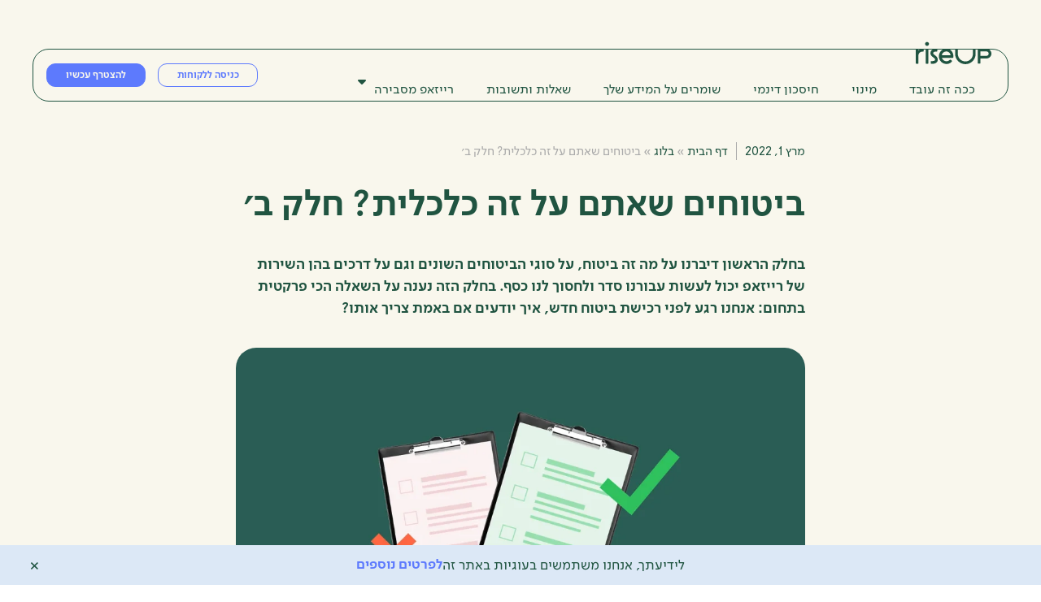

--- FILE ---
content_type: text/html; charset=UTF-8
request_url: https://www.riseup.co.il/blog/%D7%91%D7%99%D7%98%D7%95%D7%97%D7%99%D7%9D-%D7%A9%D7%90%D7%AA%D7%9D-%D7%A2%D7%9C-%D7%96%D7%94-%D7%9B%D7%9C%D7%9B%D7%9C%D7%99%D7%AA-%D7%97%D7%9C%D7%A7-%D7%91/
body_size: 121683
content:
<!doctype html>
<html dir="rtl" lang="he-IL">
<head>
	<meta charset="UTF-8">
	<meta name="viewport" content="width=device-width, initial-scale=1">
	<link rel="profile" href="https://gmpg.org/xfn/11">
	<meta name='robots' content='index, follow, max-image-preview:large, max-snippet:-1, max-video-preview:-1' />
	<style>img:is([sizes="auto" i], [sizes^="auto," i]) { contain-intrinsic-size: 3000px 1500px }</style>
	
	<!-- This site is optimized with the Yoast SEO plugin v26.4 - https://yoast.com/wordpress/plugins/seo/ -->
	<title>ביטוחים שאתם על זה כלכלית? חלק ב׳ - רייזאפ | Riseup</title>
	<meta name="description" content="בחלק הראשון דיברנו על מה זה ביטוח. בחלק הזה נענה על השאלה הכי פרקטית בתחום: אנחנו רגע לפני רכישת ביטוח חדש, איך יודעים אם באמת צריך אותו?" />
	<link rel="canonical" href="https://www.riseup.co.il/blog/ביטוחים-שאתם-על-זה-כלכלית-חלק-ב/" />
	<meta property="og:locale" content="he_IL" />
	<meta property="og:type" content="article" />
	<meta property="og:title" content="ביטוחים שאתם על זה כלכלית? חלק ב׳ - רייזאפ | Riseup" />
	<meta property="og:description" content="בחלק הראשון דיברנו על מה זה ביטוח. בחלק הזה נענה על השאלה הכי פרקטית בתחום: אנחנו רגע לפני רכישת ביטוח חדש, איך יודעים אם באמת צריך אותו?" />
	<meta property="og:url" content="https://www.riseup.co.il/blog/ביטוחים-שאתם-על-זה-כלכלית-חלק-ב/" />
	<meta property="og:site_name" content="רייזאפ | Riseup" />
	<meta property="article:published_time" content="2022-03-01T10:01:21+00:00" />
	<meta property="article:modified_time" content="2023-01-11T06:51:31+00:00" />
	<meta property="og:image" content="https://www.riseup.co.il/wp-content/uploads/2022/12/88cd49_0ff2aecd542b4607903e28b1c643cf10_mv2.webp" />
	<meta property="og:image:width" content="1400" />
	<meta property="og:image:height" content="788" />
	<meta property="og:image:type" content="image/webp" />
	<meta name="author" content="Maayan Levin" />
	<meta name="twitter:card" content="summary_large_image" />
	<meta name="twitter:label1" content="נכתב על יד" />
	<meta name="twitter:data1" content="Maayan Levin" />
	<meta name="twitter:label2" content="זמן קריאה מוערך" />
	<meta name="twitter:data2" content="7 דקות" />
	<script type="application/ld+json" class="yoast-schema-graph">{"@context":"https://schema.org","@graph":[{"@type":"WebPage","@id":"https://www.riseup.co.il/blog/%d7%91%d7%99%d7%98%d7%95%d7%97%d7%99%d7%9d-%d7%a9%d7%90%d7%aa%d7%9d-%d7%a2%d7%9c-%d7%96%d7%94-%d7%9b%d7%9c%d7%9b%d7%9c%d7%99%d7%aa-%d7%97%d7%9c%d7%a7-%d7%91/","url":"https://www.riseup.co.il/blog/%d7%91%d7%99%d7%98%d7%95%d7%97%d7%99%d7%9d-%d7%a9%d7%90%d7%aa%d7%9d-%d7%a2%d7%9c-%d7%96%d7%94-%d7%9b%d7%9c%d7%9b%d7%9c%d7%99%d7%aa-%d7%97%d7%9c%d7%a7-%d7%91/","name":"ביטוחים שאתם על זה כלכלית? חלק ב׳ - רייזאפ | Riseup","isPartOf":{"@id":"https://www.riseup.co.il/#website"},"primaryImageOfPage":{"@id":"https://www.riseup.co.il/blog/%d7%91%d7%99%d7%98%d7%95%d7%97%d7%99%d7%9d-%d7%a9%d7%90%d7%aa%d7%9d-%d7%a2%d7%9c-%d7%96%d7%94-%d7%9b%d7%9c%d7%9b%d7%9c%d7%99%d7%aa-%d7%97%d7%9c%d7%a7-%d7%91/#primaryimage"},"image":{"@id":"https://www.riseup.co.il/blog/%d7%91%d7%99%d7%98%d7%95%d7%97%d7%99%d7%9d-%d7%a9%d7%90%d7%aa%d7%9d-%d7%a2%d7%9c-%d7%96%d7%94-%d7%9b%d7%9c%d7%9b%d7%9c%d7%99%d7%aa-%d7%97%d7%9c%d7%a7-%d7%91/#primaryimage"},"thumbnailUrl":"https://www.riseup.co.il/wp-content/uploads/2022/12/88cd49_0ff2aecd542b4607903e28b1c643cf10_mv2.webp","datePublished":"2022-03-01T10:01:21+00:00","dateModified":"2023-01-11T06:51:31+00:00","author":{"@id":"https://www.riseup.co.il/#/schema/person/472b374e7a9768f048aff7b7acc60585"},"description":"בחלק הראשון דיברנו על מה זה ביטוח. בחלק הזה נענה על השאלה הכי פרקטית בתחום: אנחנו רגע לפני רכישת ביטוח חדש, איך יודעים אם באמת צריך אותו?","breadcrumb":{"@id":"https://www.riseup.co.il/blog/%d7%91%d7%99%d7%98%d7%95%d7%97%d7%99%d7%9d-%d7%a9%d7%90%d7%aa%d7%9d-%d7%a2%d7%9c-%d7%96%d7%94-%d7%9b%d7%9c%d7%9b%d7%9c%d7%99%d7%aa-%d7%97%d7%9c%d7%a7-%d7%91/#breadcrumb"},"inLanguage":"he-IL","potentialAction":[{"@type":"ReadAction","target":["https://www.riseup.co.il/blog/%d7%91%d7%99%d7%98%d7%95%d7%97%d7%99%d7%9d-%d7%a9%d7%90%d7%aa%d7%9d-%d7%a2%d7%9c-%d7%96%d7%94-%d7%9b%d7%9c%d7%9b%d7%9c%d7%99%d7%aa-%d7%97%d7%9c%d7%a7-%d7%91/"]}]},{"@type":"ImageObject","inLanguage":"he-IL","@id":"https://www.riseup.co.il/blog/%d7%91%d7%99%d7%98%d7%95%d7%97%d7%99%d7%9d-%d7%a9%d7%90%d7%aa%d7%9d-%d7%a2%d7%9c-%d7%96%d7%94-%d7%9b%d7%9c%d7%9b%d7%9c%d7%99%d7%aa-%d7%97%d7%9c%d7%a7-%d7%91/#primaryimage","url":"https://www.riseup.co.il/wp-content/uploads/2022/12/88cd49_0ff2aecd542b4607903e28b1c643cf10_mv2.webp","contentUrl":"https://www.riseup.co.il/wp-content/uploads/2022/12/88cd49_0ff2aecd542b4607903e28b1c643cf10_mv2.webp","width":1400,"height":788},{"@type":"BreadcrumbList","@id":"https://www.riseup.co.il/blog/%d7%91%d7%99%d7%98%d7%95%d7%97%d7%99%d7%9d-%d7%a9%d7%90%d7%aa%d7%9d-%d7%a2%d7%9c-%d7%96%d7%94-%d7%9b%d7%9c%d7%9b%d7%9c%d7%99%d7%aa-%d7%97%d7%9c%d7%a7-%d7%91/#breadcrumb","itemListElement":[{"@type":"ListItem","position":1,"name":"דף הבית","item":"https://www.riseup.co.il/"},{"@type":"ListItem","position":2,"name":"בלוג","item":"https://www.riseup.co.il/category/blog/"},{"@type":"ListItem","position":3,"name":"ביטוחים שאתם על זה כלכלית? חלק ב׳"}]},{"@type":"WebSite","@id":"https://www.riseup.co.il/#website","url":"https://www.riseup.co.il/","name":"רייזאפ | Riseup","description":"","potentialAction":[{"@type":"SearchAction","target":{"@type":"EntryPoint","urlTemplate":"https://www.riseup.co.il/?s={search_term_string}"},"query-input":{"@type":"PropertyValueSpecification","valueRequired":true,"valueName":"search_term_string"}}],"inLanguage":"he-IL"},{"@type":"Person","@id":"https://www.riseup.co.il/#/schema/person/472b374e7a9768f048aff7b7acc60585","name":"Maayan Levin","image":{"@type":"ImageObject","inLanguage":"he-IL","@id":"https://www.riseup.co.il/#/schema/person/image/","url":"https://secure.gravatar.com/avatar/2419cef465e245d6530253cdbe99583cc9d6ed03b090a5b6b3878d88b3d269b0?s=96&d=mm&r=g","contentUrl":"https://secure.gravatar.com/avatar/2419cef465e245d6530253cdbe99583cc9d6ed03b090a5b6b3878d88b3d269b0?s=96&d=mm&r=g","caption":"Maayan Levin"},"url":"https://www.riseup.co.il/author/maayan-levin/"}]}</script>
	<!-- / Yoast SEO plugin. -->


<link rel='dns-prefetch' href='//www.riseup.co.il' />
<link rel="alternate" type="application/rss+xml" title="רייזאפ | Riseup &laquo; פיד‏" href="https://www.riseup.co.il/feed/" />
<link rel="alternate" type="application/rss+xml" title="רייזאפ | Riseup &laquo; פיד תגובות‏" href="https://www.riseup.co.il/comments/feed/" />
<script>
window._wpemojiSettings = {"baseUrl":"https:\/\/s.w.org\/images\/core\/emoji\/16.0.1\/72x72\/","ext":".png","svgUrl":"https:\/\/s.w.org\/images\/core\/emoji\/16.0.1\/svg\/","svgExt":".svg","source":{"concatemoji":"https:\/\/www.riseup.co.il\/wp-includes\/js\/wp-emoji-release.min.js?ver=6.8.3"}};
/*! This file is auto-generated */
!function(s,n){var o,i,e;function c(e){try{var t={supportTests:e,timestamp:(new Date).valueOf()};sessionStorage.setItem(o,JSON.stringify(t))}catch(e){}}function p(e,t,n){e.clearRect(0,0,e.canvas.width,e.canvas.height),e.fillText(t,0,0);var t=new Uint32Array(e.getImageData(0,0,e.canvas.width,e.canvas.height).data),a=(e.clearRect(0,0,e.canvas.width,e.canvas.height),e.fillText(n,0,0),new Uint32Array(e.getImageData(0,0,e.canvas.width,e.canvas.height).data));return t.every(function(e,t){return e===a[t]})}function u(e,t){e.clearRect(0,0,e.canvas.width,e.canvas.height),e.fillText(t,0,0);for(var n=e.getImageData(16,16,1,1),a=0;a<n.data.length;a++)if(0!==n.data[a])return!1;return!0}function f(e,t,n,a){switch(t){case"flag":return n(e,"\ud83c\udff3\ufe0f\u200d\u26a7\ufe0f","\ud83c\udff3\ufe0f\u200b\u26a7\ufe0f")?!1:!n(e,"\ud83c\udde8\ud83c\uddf6","\ud83c\udde8\u200b\ud83c\uddf6")&&!n(e,"\ud83c\udff4\udb40\udc67\udb40\udc62\udb40\udc65\udb40\udc6e\udb40\udc67\udb40\udc7f","\ud83c\udff4\u200b\udb40\udc67\u200b\udb40\udc62\u200b\udb40\udc65\u200b\udb40\udc6e\u200b\udb40\udc67\u200b\udb40\udc7f");case"emoji":return!a(e,"\ud83e\udedf")}return!1}function g(e,t,n,a){var r="undefined"!=typeof WorkerGlobalScope&&self instanceof WorkerGlobalScope?new OffscreenCanvas(300,150):s.createElement("canvas"),o=r.getContext("2d",{willReadFrequently:!0}),i=(o.textBaseline="top",o.font="600 32px Arial",{});return e.forEach(function(e){i[e]=t(o,e,n,a)}),i}function t(e){var t=s.createElement("script");t.src=e,t.defer=!0,s.head.appendChild(t)}"undefined"!=typeof Promise&&(o="wpEmojiSettingsSupports",i=["flag","emoji"],n.supports={everything:!0,everythingExceptFlag:!0},e=new Promise(function(e){s.addEventListener("DOMContentLoaded",e,{once:!0})}),new Promise(function(t){var n=function(){try{var e=JSON.parse(sessionStorage.getItem(o));if("object"==typeof e&&"number"==typeof e.timestamp&&(new Date).valueOf()<e.timestamp+604800&&"object"==typeof e.supportTests)return e.supportTests}catch(e){}return null}();if(!n){if("undefined"!=typeof Worker&&"undefined"!=typeof OffscreenCanvas&&"undefined"!=typeof URL&&URL.createObjectURL&&"undefined"!=typeof Blob)try{var e="postMessage("+g.toString()+"("+[JSON.stringify(i),f.toString(),p.toString(),u.toString()].join(",")+"));",a=new Blob([e],{type:"text/javascript"}),r=new Worker(URL.createObjectURL(a),{name:"wpTestEmojiSupports"});return void(r.onmessage=function(e){c(n=e.data),r.terminate(),t(n)})}catch(e){}c(n=g(i,f,p,u))}t(n)}).then(function(e){for(var t in e)n.supports[t]=e[t],n.supports.everything=n.supports.everything&&n.supports[t],"flag"!==t&&(n.supports.everythingExceptFlag=n.supports.everythingExceptFlag&&n.supports[t]);n.supports.everythingExceptFlag=n.supports.everythingExceptFlag&&!n.supports.flag,n.DOMReady=!1,n.readyCallback=function(){n.DOMReady=!0}}).then(function(){return e}).then(function(){var e;n.supports.everything||(n.readyCallback(),(e=n.source||{}).concatemoji?t(e.concatemoji):e.wpemoji&&e.twemoji&&(t(e.twemoji),t(e.wpemoji)))}))}((window,document),window._wpemojiSettings);
</script>
<style id='wp-emoji-styles-inline-css'>

	img.wp-smiley, img.emoji {
		display: inline !important;
		border: none !important;
		box-shadow: none !important;
		height: 1em !important;
		width: 1em !important;
		margin: 0 0.07em !important;
		vertical-align: -0.1em !important;
		background: none !important;
		padding: 0 !important;
	}
</style>
<link rel='stylesheet' id='wp-block-library-rtl-css' href='https://www.riseup.co.il/wp-includes/css/dist/block-library/style-rtl.min.css?ver=6.8.3' media='all' />
<style id='global-styles-inline-css'>
:root{--wp--preset--aspect-ratio--square: 1;--wp--preset--aspect-ratio--4-3: 4/3;--wp--preset--aspect-ratio--3-4: 3/4;--wp--preset--aspect-ratio--3-2: 3/2;--wp--preset--aspect-ratio--2-3: 2/3;--wp--preset--aspect-ratio--16-9: 16/9;--wp--preset--aspect-ratio--9-16: 9/16;--wp--preset--color--black: #000000;--wp--preset--color--cyan-bluish-gray: #abb8c3;--wp--preset--color--white: #ffffff;--wp--preset--color--pale-pink: #f78da7;--wp--preset--color--vivid-red: #cf2e2e;--wp--preset--color--luminous-vivid-orange: #ff6900;--wp--preset--color--luminous-vivid-amber: #fcb900;--wp--preset--color--light-green-cyan: #7bdcb5;--wp--preset--color--vivid-green-cyan: #00d084;--wp--preset--color--pale-cyan-blue: #8ed1fc;--wp--preset--color--vivid-cyan-blue: #0693e3;--wp--preset--color--vivid-purple: #9b51e0;--wp--preset--gradient--vivid-cyan-blue-to-vivid-purple: linear-gradient(135deg,rgba(6,147,227,1) 0%,rgb(155,81,224) 100%);--wp--preset--gradient--light-green-cyan-to-vivid-green-cyan: linear-gradient(135deg,rgb(122,220,180) 0%,rgb(0,208,130) 100%);--wp--preset--gradient--luminous-vivid-amber-to-luminous-vivid-orange: linear-gradient(135deg,rgba(252,185,0,1) 0%,rgba(255,105,0,1) 100%);--wp--preset--gradient--luminous-vivid-orange-to-vivid-red: linear-gradient(135deg,rgba(255,105,0,1) 0%,rgb(207,46,46) 100%);--wp--preset--gradient--very-light-gray-to-cyan-bluish-gray: linear-gradient(135deg,rgb(238,238,238) 0%,rgb(169,184,195) 100%);--wp--preset--gradient--cool-to-warm-spectrum: linear-gradient(135deg,rgb(74,234,220) 0%,rgb(151,120,209) 20%,rgb(207,42,186) 40%,rgb(238,44,130) 60%,rgb(251,105,98) 80%,rgb(254,248,76) 100%);--wp--preset--gradient--blush-light-purple: linear-gradient(135deg,rgb(255,206,236) 0%,rgb(152,150,240) 100%);--wp--preset--gradient--blush-bordeaux: linear-gradient(135deg,rgb(254,205,165) 0%,rgb(254,45,45) 50%,rgb(107,0,62) 100%);--wp--preset--gradient--luminous-dusk: linear-gradient(135deg,rgb(255,203,112) 0%,rgb(199,81,192) 50%,rgb(65,88,208) 100%);--wp--preset--gradient--pale-ocean: linear-gradient(135deg,rgb(255,245,203) 0%,rgb(182,227,212) 50%,rgb(51,167,181) 100%);--wp--preset--gradient--electric-grass: linear-gradient(135deg,rgb(202,248,128) 0%,rgb(113,206,126) 100%);--wp--preset--gradient--midnight: linear-gradient(135deg,rgb(2,3,129) 0%,rgb(40,116,252) 100%);--wp--preset--font-size--small: 13px;--wp--preset--font-size--medium: 20px;--wp--preset--font-size--large: 36px;--wp--preset--font-size--x-large: 42px;--wp--preset--spacing--20: 0.44rem;--wp--preset--spacing--30: 0.67rem;--wp--preset--spacing--40: 1rem;--wp--preset--spacing--50: 1.5rem;--wp--preset--spacing--60: 2.25rem;--wp--preset--spacing--70: 3.38rem;--wp--preset--spacing--80: 5.06rem;--wp--preset--shadow--natural: 6px 6px 9px rgba(0, 0, 0, 0.2);--wp--preset--shadow--deep: 12px 12px 50px rgba(0, 0, 0, 0.4);--wp--preset--shadow--sharp: 6px 6px 0px rgba(0, 0, 0, 0.2);--wp--preset--shadow--outlined: 6px 6px 0px -3px rgba(255, 255, 255, 1), 6px 6px rgba(0, 0, 0, 1);--wp--preset--shadow--crisp: 6px 6px 0px rgba(0, 0, 0, 1);}:root { --wp--style--global--content-size: 800px;--wp--style--global--wide-size: 1200px; }:where(body) { margin: 0; }.wp-site-blocks > .alignleft { float: left; margin-right: 2em; }.wp-site-blocks > .alignright { float: right; margin-left: 2em; }.wp-site-blocks > .aligncenter { justify-content: center; margin-left: auto; margin-right: auto; }:where(.wp-site-blocks) > * { margin-block-start: 24px; margin-block-end: 0; }:where(.wp-site-blocks) > :first-child { margin-block-start: 0; }:where(.wp-site-blocks) > :last-child { margin-block-end: 0; }:root { --wp--style--block-gap: 24px; }:root :where(.is-layout-flow) > :first-child{margin-block-start: 0;}:root :where(.is-layout-flow) > :last-child{margin-block-end: 0;}:root :where(.is-layout-flow) > *{margin-block-start: 24px;margin-block-end: 0;}:root :where(.is-layout-constrained) > :first-child{margin-block-start: 0;}:root :where(.is-layout-constrained) > :last-child{margin-block-end: 0;}:root :where(.is-layout-constrained) > *{margin-block-start: 24px;margin-block-end: 0;}:root :where(.is-layout-flex){gap: 24px;}:root :where(.is-layout-grid){gap: 24px;}.is-layout-flow > .alignleft{float: left;margin-inline-start: 0;margin-inline-end: 2em;}.is-layout-flow > .alignright{float: right;margin-inline-start: 2em;margin-inline-end: 0;}.is-layout-flow > .aligncenter{margin-left: auto !important;margin-right: auto !important;}.is-layout-constrained > .alignleft{float: left;margin-inline-start: 0;margin-inline-end: 2em;}.is-layout-constrained > .alignright{float: right;margin-inline-start: 2em;margin-inline-end: 0;}.is-layout-constrained > .aligncenter{margin-left: auto !important;margin-right: auto !important;}.is-layout-constrained > :where(:not(.alignleft):not(.alignright):not(.alignfull)){max-width: var(--wp--style--global--content-size);margin-left: auto !important;margin-right: auto !important;}.is-layout-constrained > .alignwide{max-width: var(--wp--style--global--wide-size);}body .is-layout-flex{display: flex;}.is-layout-flex{flex-wrap: wrap;align-items: center;}.is-layout-flex > :is(*, div){margin: 0;}body .is-layout-grid{display: grid;}.is-layout-grid > :is(*, div){margin: 0;}body{padding-top: 0px;padding-right: 0px;padding-bottom: 0px;padding-left: 0px;}a:where(:not(.wp-element-button)){text-decoration: underline;}:root :where(.wp-element-button, .wp-block-button__link){background-color: #32373c;border-width: 0;color: #fff;font-family: inherit;font-size: inherit;line-height: inherit;padding: calc(0.667em + 2px) calc(1.333em + 2px);text-decoration: none;}.has-black-color{color: var(--wp--preset--color--black) !important;}.has-cyan-bluish-gray-color{color: var(--wp--preset--color--cyan-bluish-gray) !important;}.has-white-color{color: var(--wp--preset--color--white) !important;}.has-pale-pink-color{color: var(--wp--preset--color--pale-pink) !important;}.has-vivid-red-color{color: var(--wp--preset--color--vivid-red) !important;}.has-luminous-vivid-orange-color{color: var(--wp--preset--color--luminous-vivid-orange) !important;}.has-luminous-vivid-amber-color{color: var(--wp--preset--color--luminous-vivid-amber) !important;}.has-light-green-cyan-color{color: var(--wp--preset--color--light-green-cyan) !important;}.has-vivid-green-cyan-color{color: var(--wp--preset--color--vivid-green-cyan) !important;}.has-pale-cyan-blue-color{color: var(--wp--preset--color--pale-cyan-blue) !important;}.has-vivid-cyan-blue-color{color: var(--wp--preset--color--vivid-cyan-blue) !important;}.has-vivid-purple-color{color: var(--wp--preset--color--vivid-purple) !important;}.has-black-background-color{background-color: var(--wp--preset--color--black) !important;}.has-cyan-bluish-gray-background-color{background-color: var(--wp--preset--color--cyan-bluish-gray) !important;}.has-white-background-color{background-color: var(--wp--preset--color--white) !important;}.has-pale-pink-background-color{background-color: var(--wp--preset--color--pale-pink) !important;}.has-vivid-red-background-color{background-color: var(--wp--preset--color--vivid-red) !important;}.has-luminous-vivid-orange-background-color{background-color: var(--wp--preset--color--luminous-vivid-orange) !important;}.has-luminous-vivid-amber-background-color{background-color: var(--wp--preset--color--luminous-vivid-amber) !important;}.has-light-green-cyan-background-color{background-color: var(--wp--preset--color--light-green-cyan) !important;}.has-vivid-green-cyan-background-color{background-color: var(--wp--preset--color--vivid-green-cyan) !important;}.has-pale-cyan-blue-background-color{background-color: var(--wp--preset--color--pale-cyan-blue) !important;}.has-vivid-cyan-blue-background-color{background-color: var(--wp--preset--color--vivid-cyan-blue) !important;}.has-vivid-purple-background-color{background-color: var(--wp--preset--color--vivid-purple) !important;}.has-black-border-color{border-color: var(--wp--preset--color--black) !important;}.has-cyan-bluish-gray-border-color{border-color: var(--wp--preset--color--cyan-bluish-gray) !important;}.has-white-border-color{border-color: var(--wp--preset--color--white) !important;}.has-pale-pink-border-color{border-color: var(--wp--preset--color--pale-pink) !important;}.has-vivid-red-border-color{border-color: var(--wp--preset--color--vivid-red) !important;}.has-luminous-vivid-orange-border-color{border-color: var(--wp--preset--color--luminous-vivid-orange) !important;}.has-luminous-vivid-amber-border-color{border-color: var(--wp--preset--color--luminous-vivid-amber) !important;}.has-light-green-cyan-border-color{border-color: var(--wp--preset--color--light-green-cyan) !important;}.has-vivid-green-cyan-border-color{border-color: var(--wp--preset--color--vivid-green-cyan) !important;}.has-pale-cyan-blue-border-color{border-color: var(--wp--preset--color--pale-cyan-blue) !important;}.has-vivid-cyan-blue-border-color{border-color: var(--wp--preset--color--vivid-cyan-blue) !important;}.has-vivid-purple-border-color{border-color: var(--wp--preset--color--vivid-purple) !important;}.has-vivid-cyan-blue-to-vivid-purple-gradient-background{background: var(--wp--preset--gradient--vivid-cyan-blue-to-vivid-purple) !important;}.has-light-green-cyan-to-vivid-green-cyan-gradient-background{background: var(--wp--preset--gradient--light-green-cyan-to-vivid-green-cyan) !important;}.has-luminous-vivid-amber-to-luminous-vivid-orange-gradient-background{background: var(--wp--preset--gradient--luminous-vivid-amber-to-luminous-vivid-orange) !important;}.has-luminous-vivid-orange-to-vivid-red-gradient-background{background: var(--wp--preset--gradient--luminous-vivid-orange-to-vivid-red) !important;}.has-very-light-gray-to-cyan-bluish-gray-gradient-background{background: var(--wp--preset--gradient--very-light-gray-to-cyan-bluish-gray) !important;}.has-cool-to-warm-spectrum-gradient-background{background: var(--wp--preset--gradient--cool-to-warm-spectrum) !important;}.has-blush-light-purple-gradient-background{background: var(--wp--preset--gradient--blush-light-purple) !important;}.has-blush-bordeaux-gradient-background{background: var(--wp--preset--gradient--blush-bordeaux) !important;}.has-luminous-dusk-gradient-background{background: var(--wp--preset--gradient--luminous-dusk) !important;}.has-pale-ocean-gradient-background{background: var(--wp--preset--gradient--pale-ocean) !important;}.has-electric-grass-gradient-background{background: var(--wp--preset--gradient--electric-grass) !important;}.has-midnight-gradient-background{background: var(--wp--preset--gradient--midnight) !important;}.has-small-font-size{font-size: var(--wp--preset--font-size--small) !important;}.has-medium-font-size{font-size: var(--wp--preset--font-size--medium) !important;}.has-large-font-size{font-size: var(--wp--preset--font-size--large) !important;}.has-x-large-font-size{font-size: var(--wp--preset--font-size--x-large) !important;}
:root :where(.wp-block-pullquote){font-size: 1.5em;line-height: 1.6;}
</style>
<link rel='stylesheet' id='eae-css-css' href='https://www.riseup.co.il/wp-content/plugins/addon-elements-for-elementor-page-builder/assets/css/eae.min.css?ver=1.14' media='all' />
<link rel='stylesheet' id='eae-peel-css-css' href='https://www.riseup.co.il/wp-content/plugins/addon-elements-for-elementor-page-builder/assets/lib/peel/peel.css?ver=1.14' media='all' />
<link rel='stylesheet' id='hello-elementor-css' href='https://www.riseup.co.il/wp-content/themes/hello-elementor/style.min.css?ver=3.4.3' media='all' />
<link rel='stylesheet' id='hello-elementor-theme-style-css' href='https://www.riseup.co.il/wp-content/themes/hello-elementor/theme.min.css?ver=3.4.3' media='all' />
<link rel='stylesheet' id='hello-elementor-header-footer-css' href='https://www.riseup.co.il/wp-content/themes/hello-elementor/header-footer.min.css?ver=3.4.3' media='all' />
<link rel='stylesheet' id='elementor-frontend-css' href='https://www.riseup.co.il/wp-content/plugins/elementor/assets/css/frontend-rtl.min.css?ver=3.33.1' media='all' />
<link rel='stylesheet' id='widget-image-css' href='https://www.riseup.co.il/wp-content/plugins/elementor/assets/css/widget-image-rtl.min.css?ver=3.33.1' media='all' />
<link rel='stylesheet' id='widget-nav-menu-css' href='https://www.riseup.co.il/wp-content/plugins/elementor-pro/assets/css/widget-nav-menu-rtl.min.css?ver=3.33.1' media='all' />
<link rel='stylesheet' id='widget-icon-list-css' href='https://www.riseup.co.il/wp-content/plugins/elementor/assets/css/widget-icon-list-rtl.min.css?ver=3.33.1' media='all' />
<link rel='stylesheet' id='e-animation-fadeIn-css' href='https://www.riseup.co.il/wp-content/plugins/elementor/assets/lib/animations/styles/fadeIn.min.css?ver=3.33.1' media='all' />
<link rel='stylesheet' id='widget-post-info-css' href='https://www.riseup.co.il/wp-content/plugins/elementor-pro/assets/css/widget-post-info-rtl.min.css?ver=3.33.1' media='all' />
<link rel='stylesheet' id='elementor-icons-shared-0-css' href='https://www.riseup.co.il/wp-content/plugins/elementor/assets/lib/font-awesome/css/fontawesome.min.css?ver=5.15.3' media='all' />
<link rel='stylesheet' id='elementor-icons-fa-regular-css' href='https://www.riseup.co.il/wp-content/plugins/elementor/assets/lib/font-awesome/css/regular.min.css?ver=5.15.3' media='all' />
<link rel='stylesheet' id='elementor-icons-fa-solid-css' href='https://www.riseup.co.il/wp-content/plugins/elementor/assets/lib/font-awesome/css/solid.min.css?ver=5.15.3' media='all' />
<link rel='stylesheet' id='widget-breadcrumbs-css' href='https://www.riseup.co.il/wp-content/plugins/elementor-pro/assets/css/widget-breadcrumbs-rtl.min.css?ver=3.33.1' media='all' />
<link rel='stylesheet' id='widget-heading-css' href='https://www.riseup.co.il/wp-content/plugins/elementor/assets/css/widget-heading-rtl.min.css?ver=3.33.1' media='all' />
<link rel='stylesheet' id='widget-divider-css' href='https://www.riseup.co.il/wp-content/plugins/elementor/assets/css/widget-divider-rtl.min.css?ver=3.33.1' media='all' />
<link rel='stylesheet' id='widget-share-buttons-css' href='https://www.riseup.co.il/wp-content/plugins/elementor-pro/assets/css/widget-share-buttons-rtl.min.css?ver=3.33.1' media='all' />
<link rel='stylesheet' id='e-apple-webkit-css' href='https://www.riseup.co.il/wp-content/plugins/elementor/assets/css/conditionals/apple-webkit.min.css?ver=3.33.1' media='all' />
<link rel='stylesheet' id='elementor-icons-fa-brands-css' href='https://www.riseup.co.il/wp-content/plugins/elementor/assets/lib/font-awesome/css/brands.min.css?ver=5.15.3' media='all' />
<link rel='stylesheet' id='e-popup-css' href='https://www.riseup.co.il/wp-content/plugins/elementor-pro/assets/css/conditionals/popup.min.css?ver=3.33.1' media='all' />
<link rel='stylesheet' id='elementor-icons-css' href='https://www.riseup.co.il/wp-content/plugins/elementor/assets/lib/eicons/css/elementor-icons.min.css?ver=5.44.0' media='all' />
<link rel='stylesheet' id='elementor-post-14-css' href='https://www.riseup.co.il/wp-content/uploads/elementor/css/post-14.css?ver=1768977103' media='all' />
<link rel='stylesheet' id='elementor-post-56-css' href='https://www.riseup.co.il/wp-content/uploads/elementor/css/post-56.css?ver=1768977104' media='all' />
<link rel='stylesheet' id='elementor-post-267-css' href='https://www.riseup.co.il/wp-content/uploads/elementor/css/post-267.css?ver=1768977104' media='all' />
<link rel='stylesheet' id='elementor-post-776-css' href='https://www.riseup.co.il/wp-content/uploads/elementor/css/post-776.css?ver=1768977130' media='all' />
<link rel='stylesheet' id='elementor-post-1494-css' href='https://www.riseup.co.il/wp-content/uploads/elementor/css/post-1494.css?ver=1768977104' media='all' />
<link rel='stylesheet' id='elementor-post-941-css' href='https://www.riseup.co.il/wp-content/uploads/elementor/css/post-941.css?ver=1768977104' media='all' />
<script src="https://www.riseup.co.il/wp-content/plugins/addon-elements-for-elementor-page-builder/assets/js/iconHelper.js?ver=1.0" id="eae-iconHelper-js"></script>
<script src="https://www.riseup.co.il/wp-includes/js/jquery/jquery.min.js?ver=3.7.1" id="jquery-core-js"></script>
<script src="https://www.riseup.co.il/wp-includes/js/jquery/jquery-migrate.min.js?ver=3.4.1" id="jquery-migrate-js"></script>
<link rel="https://api.w.org/" href="https://www.riseup.co.il/wp-json/" /><link rel="alternate" title="JSON" type="application/json" href="https://www.riseup.co.il/wp-json/wp/v2/posts/1808" /><link rel="EditURI" type="application/rsd+xml" title="RSD" href="https://www.riseup.co.il/xmlrpc.php?rsd" />
<meta name="generator" content="WordPress 6.8.3" />
<link rel='shortlink' href='https://www.riseup.co.il/?p=1808' />
<link rel="alternate" title="oEmbed (JSON)" type="application/json+oembed" href="https://www.riseup.co.il/wp-json/oembed/1.0/embed?url=https%3A%2F%2Fwww.riseup.co.il%2Fblog%2F%25d7%2591%25d7%2599%25d7%2598%25d7%2595%25d7%2597%25d7%2599%25d7%259d-%25d7%25a9%25d7%2590%25d7%25aa%25d7%259d-%25d7%25a2%25d7%259c-%25d7%2596%25d7%2594-%25d7%259b%25d7%259c%25d7%259b%25d7%259c%25d7%2599%25d7%25aa-%25d7%2597%25d7%259c%25d7%25a7-%25d7%2591%2F" />
<link rel="alternate" title="oEmbed (XML)" type="text/xml+oembed" href="https://www.riseup.co.il/wp-json/oembed/1.0/embed?url=https%3A%2F%2Fwww.riseup.co.il%2Fblog%2F%25d7%2591%25d7%2599%25d7%2598%25d7%2595%25d7%2597%25d7%2599%25d7%259d-%25d7%25a9%25d7%2590%25d7%25aa%25d7%259d-%25d7%25a2%25d7%259c-%25d7%2596%25d7%2594-%25d7%259b%25d7%259c%25d7%259b%25d7%259c%25d7%2599%25d7%25aa-%25d7%2597%25d7%259c%25d7%25a7-%25d7%2591%2F&#038;format=xml" />
<!-- Google Tag Manager -->
<script>(function(w,d,s,l,i){w[l]=w[l]||[];w[l].push({'gtm.start':
new Date().getTime(),event:'gtm.js'});var f=d.getElementsByTagName(s)[0],
j=d.createElement(s),dl=l!='dataLayer'?'&l='+l:'';j.async=true;j.src=
'https://www.googletagmanager.com/gtm.js?id='+i+dl;f.parentNode.insertBefore(j,f);
})(window,document,'script','dataLayer','GTM-59MCCTC');</script>
<!-- End Google Tag Manager -->

<script>
   window.comeetInit = function() {
      COMEET.init({
         "token":       "6D428F8DA822242FCCDA8DA83D746D428F8",
         "company-uid": "D6.004",
         "company-name":"riseup",
         "candidate-source-storage": false,
         "color":       "278fe6", //optional
         "font-size":   "13px" //optional
         //add more parameters here
      });
   };
 
   (function(d, s, id) {var js, fjs = d.getElementsByTagName(s)[0]; if (d.getElementById(id)) {return; } js = d.createElement(s); js.id = id;
   js.src = "//www.comeet.co/careers-api/api.js"; fjs.parentNode.insertBefore(js, fjs); }(document, 'script', 'comeet-jsapi'));
</script>
<script>(function(){var a=function(){window.COMEET.set("candidate-source-storage",!0)};window.COMEET?a():window.comeetUpdate=a})();</script>
<meta name="google-site-verification" content="Xforucw9Ki-cwAaCAt7MQj319s0fCyxj-UlgTnbipC4" />


<!-- Start VWO Async SmartCode -->
<link rel="preconnect" href="https://dev.visualwebsiteoptimizer.com" />
<script type='text/javascript' id='vwoCode'>
window._vwo_code || (function() {
var account_id=745967,
version=2.0,
settings_tolerance=2000,
hide_element='body',
hide_element_style = 'opacity:0 !important;filter:alpha(opacity=0) !important;background:none !important',
/* DO NOT EDIT BELOW THIS LINE */
f=false,d=document,v=d.querySelector('#vwoCode'),cK='vwo'+account_id+'settings',cc={};try{var c=JSON.parse(localStorage.getItem('_vwo'+account_id+'config'));cc=c&&typeof c==='object'?c:{}}catch(e){}var stT=cc.stT==='session'?window.sessionStorage:window.localStorage;code={use_existing_jquery:function(){return typeof use_existing_jquery!=='undefined'?use_existing_jquery:undefined},library_tolerance:function(){return typeof library_tolerance!=='undefined'?library_tolerance:undefined},settings_tolerance:function(){return cc.sT||settings_tolerance},hide_element_style:function(){return'{'+(cc.hES||hide_element_style)+'}'},hide_element:function(){return typeof cc.hE==='string'?cc.hE:hide_element},getVersion:function(){return version},finish:function(){if(!f){f=true;var e=d.getElementById('_vis_opt_path_hides');if(e)e.parentNode.removeChild(e)}},finished:function(){return f},load:function(e){var t=this.getSettings(),n=d.createElement('script'),i=this;if(t){n.textContent=t;d.getElementsByTagName('head')[0].appendChild(n);if(!window.VWO||VWO.caE){stT.removeItem(cK);i.load(e)}}else{n.fetchPriority='high';n.src=e;n.type='text/javascript';n.onerror=function(){_vwo_code.finish()};d.getElementsByTagName('head')[0].appendChild(n)}},getSettings:function(){try{var e=stT.getItem(cK);if(!e){return}e=JSON.parse(e);if(Date.now()>e.e){stT.removeItem(cK);return}return e.s}catch(e){return}},init:function(){if(d.URL.indexOf('vwo_disable_')>-1)return;var e=this.settings_tolerance();window._vwo_settings_timer=setTimeout(function(){_vwo_code.finish();stT.removeItem(cK)},e);var t=d.currentScript,n=d.createElement('style'),i=this.hide_element(),r=t&&!t.async&&i?i+this.hide_element_style():'',o=d.getElementsByTagName('head')[0];n.setAttribute('id','_vis_opt_path_hides');v&&n.setAttribute('nonce',v.nonce);n.setAttribute('type','text/css');if(n.styleSheet)n.styleSheet.cssText=r;else n.appendChild(d.createTextNode(r));o.appendChild(n);this.load('https://dev.visualwebsiteoptimizer.com/j.php?a='+account_id+'&u='+encodeURIComponent(d.URL)+'&vn='+version)}};window._vwo_code=code;code.init();})();
</script>
<!-- End VWO Async SmartCode -->


		<script>
  !function(){var i="analytics",analytics=window[i]=window[i]||[];if(!analytics.initialize)if(analytics.invoked)window.console&&console.error&&console.error("Segment snippet included twice.");else{analytics.invoked=!0;analytics.methods=["trackSubmit","trackClick","trackLink","trackForm","pageview","identify","reset","group","track","ready","alias","debug","page","screen","once","off","on","addSourceMiddleware","addIntegrationMiddleware","setAnonymousId","addDestinationMiddleware","register"];analytics.factory=function(e){return function(){if(window[i].initialized)return window[i][e].apply(window[i],arguments);var n=Array.prototype.slice.call(arguments);if(["track","screen","alias","group","page","identify"].indexOf(e)>-1){var c=document.querySelector("link[rel='canonical']");n.push({__t:"bpc",c:c&&c.getAttribute("href")||void 0,p:location.pathname,u:location.href,s:location.search,t:document.title,r:document.referrer})}n.unshift(e);analytics.push(n);return analytics}};for(var n=0;n<analytics.methods.length;n++){var key=analytics.methods[n];analytics[key]=analytics.factory(key)}analytics.load=function(key,n){var t=document.createElement("script");t.type="text/javascript";t.async=!0;t.setAttribute("data-global-segment-analytics-key",i);t.src="https://cdn.segment.com/analytics.js/v1/" + key + "/analytics.min.js";var r=document.getElementsByTagName("script")[0];r.parentNode.insertBefore(t,r);analytics._loadOptions=n};analytics._writeKey="atUGrYcVqaR4cprcB8DyErnBG1CIPGKs";;analytics.SNIPPET_VERSION="5.2.0";
  analytics.load("atUGrYcVqaR4cprcB8DyErnBG1CIPGKs");
  analytics.page();
  }}();
			
</script>
	<script>
	jQuery(document).ready(function($) {

		$(document).on('click' , ".wpforms-page-next[data-page='1']" , function() {
		analytics.track('Step1NextStepClicked', {
			timestamp: new Date().toISOString(),
			householdType: $("input[name='wpforms[fields][4]']:checked").val()
		})
		});
		$(document).on('click' , ".wpforms-page-next[data-page='2']" , function() {
		analytics.track('Step2NextStepClicked', {
			timestamp: new Date().toISOString(),
			numberOfChildren: $("input[name='wpforms[fields][8]']:checked").val()
		})
		});
		$(document).on('click' , ".wpforms-page-next[data-page='3']" , function() {
		analytics.track('EmploymentStatusClicked', {
			timestamp: new Date().toISOString(),
			status: $("input[name='wpforms[fields][31]']:checked").val()
		})
		});
		$(document).on('click' , ".wpforms-page-next[data-page='4']" , function() {
		analytics.track('Step3NextStepClicked', {
			timestamp: new Date().toISOString(),
			salleryGrade: $("input[name='wpforms[fields][10]']:checked").val()
		})
		});
		$(document).on('click' , ".wpforms-page-next[data-page='5']" , function() {
		analytics.track('ElectricCarClicked', {
			timestamp: new Date().toISOString(),
			hasElectricCar: $("input[name='wpforms[fields][32]']:checked").val(),
		})
		});

		$(document).on('click' , ".wpforms-submit" , function() {
		analytics.track('SubmitStep5Clicked', {
			timestamp: new Date().toISOString(),
			firstname: $("input[name='wpforms[fields][18]']").val(),
			email: $("input[name='wpforms[fields][12]']").val(),
			phone: $("input[name='wpforms[fields][15]']").val()
		})
		});
		});
	</script>
	<style></style>    <style>
 
    </style>

    <div id="consent-banner">
        <div class="inner">
            <button class="close-btn" id="consent-close">×</button>
            לידיעתך, אנחנו משתמשים בעוגיות באתר זה 
            <a href="https://www.riseup.co.il/cookies/" class="consent-link">לפרטים נוספים</a>
        </div>
    </div>

    <script>
        document.addEventListener("DOMContentLoaded", function() {
            var banner = document.getElementById("consent-banner");
            var closeBtn = document.getElementById("consent-close");
            var saved = localStorage.getItem("consent_date");
            var now = Date.now();
            var sixMonths = 180 * 24 * 60 * 60 * 1000;

            if (!saved || (now - parseInt(saved)) > sixMonths) {
                banner.style.display = "block";
            }

            closeBtn.addEventListener("click", function() {
                banner.style.display = "none";
                localStorage.setItem("consent_date", Date.now().toString());
            });
        });
    </script>
    <meta name="generator" content="Elementor 3.33.1; features: additional_custom_breakpoints; settings: css_print_method-external, google_font-enabled, font_display-auto">
<meta name="viewport" content="width=device-width, initial-scale=1, maximum-scale=1">



<script>
jQuery(document).ready(function($) {
		function getUTMParameters() {
        const urlParams = new URLSearchParams(window.location.search);
        const utmDetails = {};

        // Loop through UTM parameters
        ['utm_campaign', 'utm_source', 'utm_creative'].forEach(param => {
            if (urlParams.has(param)) {
                utmDetails[param] = urlParams.get(param);
            }
        });

        return utmDetails;
    }

    // Get the UTM details
    const utmDetails = getUTMParameters();
		
	 $(".utm_source input").val(utmDetails['utm_source']);
	 $(".utm_creative input").val(utmDetails['utm_creative']);
	 $(".utm_campaign input").val(utmDetails['utm_campaign']);
	
	
	
});
</script>
			<style>
				.e-con.e-parent:nth-of-type(n+4):not(.e-lazyloaded):not(.e-no-lazyload),
				.e-con.e-parent:nth-of-type(n+4):not(.e-lazyloaded):not(.e-no-lazyload) * {
					background-image: none !important;
				}
				@media screen and (max-height: 1024px) {
					.e-con.e-parent:nth-of-type(n+3):not(.e-lazyloaded):not(.e-no-lazyload),
					.e-con.e-parent:nth-of-type(n+3):not(.e-lazyloaded):not(.e-no-lazyload) * {
						background-image: none !important;
					}
				}
				@media screen and (max-height: 640px) {
					.e-con.e-parent:nth-of-type(n+2):not(.e-lazyloaded):not(.e-no-lazyload),
					.e-con.e-parent:nth-of-type(n+2):not(.e-lazyloaded):not(.e-no-lazyload) * {
						background-image: none !important;
					}
				}
			</style>
			<link rel="icon" href="https://www.riseup.co.il/wp-content/uploads/2021/05/dcff78_bde1b67d4a4c47d68c04a4567436afa6_mv2.png" sizes="32x32" />
<link rel="icon" href="https://www.riseup.co.il/wp-content/uploads/2021/05/dcff78_bde1b67d4a4c47d68c04a4567436afa6_mv2.png" sizes="192x192" />
<link rel="apple-touch-icon" href="https://www.riseup.co.il/wp-content/uploads/2021/05/dcff78_bde1b67d4a4c47d68c04a4567436afa6_mv2.png" />
<meta name="msapplication-TileImage" content="https://www.riseup.co.il/wp-content/uploads/2021/05/dcff78_bde1b67d4a4c47d68c04a4567436afa6_mv2.png" />
		<style id="wp-custom-css">
			@media (min-width: 767px){
.home.menu-item, .clients.menu-item {
	display: none!important
}
}

.ue-post-tags span {
    background: #f9f7edba;
}

.comeet-outer-wrapper {
	    direction: ltr;
}


.all-jobs-link {
	text-align: left;
}


.comeet-social {
	display: none!important;
}

#jobFormDiv label, #questionnairesDiv label {
    line-height: 22px;
	font-weight: 600;
}


 #consent-banner {
          position: fixed;
    bottom: 0;
    right: 0;
    width: 100%;
    background: #DCE8F6;
            padding: 12px 0;
            z-index: 999999;
            direction: rtl;
            font-family: inherit;
            display: none;
        }
        #consent-banner .inner {
              color: #205441;
    max-width: 1400px;
    margin: auto;
    font-size: 17px;
    font-family: 'simpler';
    padding: 0 20px;
          gap: 5px;
    display: flex;
    align-items: center;
    justify-content: center;
    position: relative;
        }
        #consent-banner .close-btn {
            position: absolute;
            left: 20px;
            top: 50%;
            transform: translateY(-50%);
            background: none;
            border: none;
            font-size: 22px;
            cursor: pointer;
            line-height: 1;
        }
        #consent-banner .consent-link {
          font-weight: bold;
            font-size: 17px;
    font-family: 'simpler';
    text-decoration: none;
    color: #5D7AFD !important;
        }
      
      #consent-banner .close-btn{
      color: #205441!important;
      }
      
  
      @media (max-width: 768px){
       #consent-banner .inner {
font-size: 14px!important;
    font-family: 'simpler';
    padding: 0 20px;
    display: block!important;
        }
        #consent-banner a {
        font-size: 14px!important;
        }
        #consent-banner .close-btn {
         top: 7px !important;
        left: 0px !important;
        }
      }		</style>
		<style id="wpforms-css-vars-root">
				:root {
					--wpforms-field-border-radius: 3px;
--wpforms-field-border-style: solid;
--wpforms-field-border-size: 1px;
--wpforms-field-background-color: #ffffff;
--wpforms-field-border-color: rgba( 0, 0, 0, 0.25 );
--wpforms-field-border-color-spare: rgba( 0, 0, 0, 0.25 );
--wpforms-field-text-color: rgba( 0, 0, 0, 0.7 );
--wpforms-field-menu-color: #ffffff;
--wpforms-label-color: rgba( 0, 0, 0, 0.85 );
--wpforms-label-sublabel-color: rgba( 0, 0, 0, 0.55 );
--wpforms-label-error-color: #d63637;
--wpforms-button-border-radius: 3px;
--wpforms-button-border-style: none;
--wpforms-button-border-size: 1px;
--wpforms-button-background-color: #066aab;
--wpforms-button-border-color: #066aab;
--wpforms-button-text-color: #ffffff;
--wpforms-page-break-color: #066aab;
--wpforms-background-image: none;
--wpforms-background-position: center center;
--wpforms-background-repeat: no-repeat;
--wpforms-background-size: cover;
--wpforms-background-width: 100px;
--wpforms-background-height: 100px;
--wpforms-background-color: rgba( 0, 0, 0, 0 );
--wpforms-background-url: none;
--wpforms-container-padding: 0px;
--wpforms-container-border-style: none;
--wpforms-container-border-width: 1px;
--wpforms-container-border-color: #000000;
--wpforms-container-border-radius: 3px;
--wpforms-field-size-input-height: 43px;
--wpforms-field-size-input-spacing: 15px;
--wpforms-field-size-font-size: 16px;
--wpforms-field-size-line-height: 19px;
--wpforms-field-size-padding-h: 14px;
--wpforms-field-size-checkbox-size: 16px;
--wpforms-field-size-sublabel-spacing: 5px;
--wpforms-field-size-icon-size: 1;
--wpforms-label-size-font-size: 16px;
--wpforms-label-size-line-height: 19px;
--wpforms-label-size-sublabel-font-size: 14px;
--wpforms-label-size-sublabel-line-height: 17px;
--wpforms-button-size-font-size: 17px;
--wpforms-button-size-height: 41px;
--wpforms-button-size-padding-h: 15px;
--wpforms-button-size-margin-top: 10px;
--wpforms-container-shadow-size-box-shadow: none;

				}
			</style></head>
<body class="rtl wp-singular post-template-default single single-post postid-1808 single-format-standard wp-embed-responsive wp-theme-hello-elementor hello-elementor-default elementor-default elementor-kit-14 elementor-page-776">

<!-- Google Tag Manager (noscript) -->
<noscript><iframe src="https://www.googletagmanager.com/ns.html?id=GTM-59MCCTC"
height="0" width="0" style="display:none;visibility:hidden"></iframe></noscript>
<!-- End Google Tag Manager (noscript) -->
<a class="skip-link screen-reader-text" href="#content">דלג לתוכן</a>

		<header data-elementor-type="header" data-elementor-id="56" class="elementor elementor-56 elementor-location-header" data-elementor-post-type="elementor_library">
					<section class="elementor-section elementor-top-section elementor-element elementor-element-2d23110 elementor-section-content-middle menu-max-width elementor-section-boxed elementor-section-height-default elementor-section-height-default" data-id="2d23110" data-element_type="section" data-settings="{&quot;background_background&quot;:&quot;classic&quot;}">
						<div class="elementor-container elementor-column-gap-default">
					<div class="elementor-column elementor-col-100 elementor-top-column elementor-element elementor-element-b45377f" data-id="b45377f" data-element_type="column">
			<div class="elementor-widget-wrap elementor-element-populated">
						<section class="elementor-section elementor-inner-section elementor-element elementor-element-6bf3ebe elementor-section-full_width sticky_menu elementor-section-content-middle elementor-section-height-default elementor-section-height-default" data-id="6bf3ebe" data-element_type="section">
						<div class="elementor-container elementor-column-gap-default">
					<div class="elementor-column elementor-col-50 elementor-inner-column elementor-element elementor-element-30b50bd" data-id="30b50bd" data-element_type="column">
			<div class="elementor-widget-wrap elementor-element-populated">
						<div class="elementor-element elementor-element-65aeb07 elementor-widget__width-auto elementor-widget elementor-widget-image" data-id="65aeb07" data-element_type="widget" data-widget_type="image.default">
				<div class="elementor-widget-container">
																<a href="/">
							<img src="https://www.riseup.co.il/wp-content/uploads/2023/09/logo.svg" class="attachment-full size-full wp-image-7282" alt="" />								</a>
															</div>
				</div>
				<div class="elementor-element elementor-element-be1c9c5 elementor-widget__width-initial elementor-hidden-mobile elementor-nav-menu--dropdown-tablet elementor-nav-menu__text-align-aside elementor-nav-menu--toggle elementor-nav-menu--burger elementor-widget elementor-widget-nav-menu" data-id="be1c9c5" data-element_type="widget" data-settings="{&quot;layout&quot;:&quot;horizontal&quot;,&quot;submenu_icon&quot;:{&quot;value&quot;:&quot;&lt;i class=\&quot;fas fa-caret-down\&quot; aria-hidden=\&quot;true\&quot;&gt;&lt;\/i&gt;&quot;,&quot;library&quot;:&quot;fa-solid&quot;},&quot;toggle&quot;:&quot;burger&quot;}" data-widget_type="nav-menu.default">
				<div class="elementor-widget-container">
								<nav aria-label="תפריט" class="elementor-nav-menu--main elementor-nav-menu__container elementor-nav-menu--layout-horizontal e--pointer-text e--animation-none">
				<ul id="menu-1-be1c9c5" class="elementor-nav-menu"><li class="home menu-item menu-item-type-custom menu-item-object-custom menu-item-1499"><a href="/" class="elementor-item">בית</a></li>
<li class="menu-item menu-item-type-post_type menu-item-object-page menu-item-459"><a href="https://www.riseup.co.il/howitworks/" class="elementor-item">ככה זה עובד</a></li>
<li class="menu-item menu-item-type-post_type menu-item-object-page menu-item-607"><a href="https://www.riseup.co.il/subscription/" class="elementor-item">מינוי</a></li>
<li class="menu-item menu-item-type-post_type menu-item-object-page menu-item-531"><a href="https://www.riseup.co.il/savedynamic/" class="elementor-item">חיסכון דינמי</a></li>
<li class="menu-item menu-item-type-post_type menu-item-object-page menu-item-911"><a href="https://www.riseup.co.il/security/" class="elementor-item">שומרים על המידע שלך</a></li>
<li class="menu-item menu-item-type-post_type menu-item-object-page menu-item-13772"><a href="https://www.riseup.co.il/questions/" class="elementor-item">שאלות ותשובות</a></li>
<li class="showpopup menu-item menu-item-type-custom menu-item-object-custom menu-item-has-children menu-item-68"><a class="elementor-item">רייזאפ מסבירה</a>
<ul class="sub-menu elementor-nav-menu--dropdown">
	<li class="menu-item menu-item-type-post_type menu-item-object-page menu-item-1355"><a href="https://www.riseup.co.il/aboutus/" class="elementor-sub-item">הסיפור שלנו</a></li>
	<li class="menu-item menu-item-type-post_type menu-item-object-page menu-item-13699"><a href="https://www.riseup.co.il/blog/" class="elementor-sub-item">בלוג</a></li>
	<li class="menu-item menu-item-type-post_type menu-item-object-page menu-item-2518"><a href="https://www.riseup.co.il/connections/" class="elementor-sub-item">חיבור עם בנקים וחברות אשראי</a></li>
	<li class="menu-item menu-item-type-custom menu-item-object-custom menu-item-1045"><a href="https://intercom.riseup.co.il/he?utm_source=help-center&#038;utm_medium=general-website" class="elementor-sub-item">מרכז מידע</a></li>
	<li class="menu-item menu-item-type-post_type menu-item-object-page menu-item-2519"><a href="https://www.riseup.co.il/%d7%91%d7%a0%d7%a7%d7%90%d7%95%d7%aa-%d7%a4%d7%aa%d7%95%d7%97%d7%94/" class="elementor-sub-item">בנקאות פתוחה</a></li>
</ul>
</li>
</ul>			</nav>
					<div class="elementor-menu-toggle" role="button" tabindex="0" aria-label="כפתור פתיחת תפריט" aria-expanded="false">
			<i aria-hidden="true" role="presentation" class="elementor-menu-toggle__icon--open eicon-menu-bar"></i><i aria-hidden="true" role="presentation" class="elementor-menu-toggle__icon--close eicon-close"></i>		</div>
					<nav class="elementor-nav-menu--dropdown elementor-nav-menu__container" aria-hidden="true">
				<ul id="menu-2-be1c9c5" class="elementor-nav-menu"><li class="home menu-item menu-item-type-custom menu-item-object-custom menu-item-1499"><a href="/" class="elementor-item" tabindex="-1">בית</a></li>
<li class="menu-item menu-item-type-post_type menu-item-object-page menu-item-459"><a href="https://www.riseup.co.il/howitworks/" class="elementor-item" tabindex="-1">ככה זה עובד</a></li>
<li class="menu-item menu-item-type-post_type menu-item-object-page menu-item-607"><a href="https://www.riseup.co.il/subscription/" class="elementor-item" tabindex="-1">מינוי</a></li>
<li class="menu-item menu-item-type-post_type menu-item-object-page menu-item-531"><a href="https://www.riseup.co.il/savedynamic/" class="elementor-item" tabindex="-1">חיסכון דינמי</a></li>
<li class="menu-item menu-item-type-post_type menu-item-object-page menu-item-911"><a href="https://www.riseup.co.il/security/" class="elementor-item" tabindex="-1">שומרים על המידע שלך</a></li>
<li class="menu-item menu-item-type-post_type menu-item-object-page menu-item-13772"><a href="https://www.riseup.co.il/questions/" class="elementor-item" tabindex="-1">שאלות ותשובות</a></li>
<li class="showpopup menu-item menu-item-type-custom menu-item-object-custom menu-item-has-children menu-item-68"><a class="elementor-item" tabindex="-1">רייזאפ מסבירה</a>
<ul class="sub-menu elementor-nav-menu--dropdown">
	<li class="menu-item menu-item-type-post_type menu-item-object-page menu-item-1355"><a href="https://www.riseup.co.il/aboutus/" class="elementor-sub-item" tabindex="-1">הסיפור שלנו</a></li>
	<li class="menu-item menu-item-type-post_type menu-item-object-page menu-item-13699"><a href="https://www.riseup.co.il/blog/" class="elementor-sub-item" tabindex="-1">בלוג</a></li>
	<li class="menu-item menu-item-type-post_type menu-item-object-page menu-item-2518"><a href="https://www.riseup.co.il/connections/" class="elementor-sub-item" tabindex="-1">חיבור עם בנקים וחברות אשראי</a></li>
	<li class="menu-item menu-item-type-custom menu-item-object-custom menu-item-1045"><a href="https://intercom.riseup.co.il/he?utm_source=help-center&#038;utm_medium=general-website" class="elementor-sub-item" tabindex="-1">מרכז מידע</a></li>
	<li class="menu-item menu-item-type-post_type menu-item-object-page menu-item-2519"><a href="https://www.riseup.co.il/%d7%91%d7%a0%d7%a7%d7%90%d7%95%d7%aa-%d7%a4%d7%aa%d7%95%d7%97%d7%94/" class="elementor-sub-item" tabindex="-1">בנקאות פתוחה</a></li>
</ul>
</li>
</ul>			</nav>
						</div>
				</div>
				<div class="elementor-element elementor-element-aef4ca3 elementor-widget__width-auto mobile_open elementor-widget elementor-widget-button" data-id="aef4ca3" data-element_type="widget" data-widget_type="button.default">
				<div class="elementor-widget-container">
									<div class="elementor-button-wrapper">
					<a class="elementor-button elementor-button-link elementor-size-sm" href="#menu">
						<span class="elementor-button-content-wrapper">
						<span class="elementor-button-icon">
				<svg xmlns="http://www.w3.org/2000/svg" width="9" height="10" viewBox="0 0 9 10" fill="none"><g clip-path="url(#clip0_15_4371)"><path d="M1.41375 2.69172L0.75 3.35547L4.5 7.10547L8.25 3.35547L7.58625 2.69172L4.5 5.77797L1.41375 2.69172Z" fill="#205441"></path></g><defs><clipPath id="clip0_15_4371"><rect width="9" height="9" fill="white" transform="translate(0 9.35547) rotate(-90)"></rect></clipPath></defs></svg>			</span>
									<span class="elementor-button-text">תפריט</span>
					</span>
					</a>
				</div>
								</div>
				</div>
					</div>
		</div>
				<div class="elementor-column elementor-col-50 elementor-inner-column elementor-element elementor-element-ccefa16" data-id="ccefa16" data-element_type="column">
			<div class="elementor-widget-wrap elementor-element-populated">
						<div class="elementor-element elementor-element-963a81e elementor-widget__width-auto menu_cta elementor-widget elementor-widget-button" data-id="963a81e" data-element_type="widget" data-widget_type="button.default">
				<div class="elementor-widget-container">
									<div class="elementor-button-wrapper">
					<a class="elementor-button elementor-button-link elementor-size-sm" href="https://input.riseup.co.il/home">
						<span class="elementor-button-content-wrapper">
									<span class="elementor-button-text">כניסה ללקוחות</span>
					</span>
					</a>
				</div>
								</div>
				</div>
				<div class="elementor-element elementor-element-8cd6eda elementor-widget__width-auto menu_cta elementor-widget elementor-widget-button" data-id="8cd6eda" data-element_type="widget" data-widget_type="button.default">
				<div class="elementor-widget-container">
									<div class="elementor-button-wrapper">
					<a class="elementor-button elementor-button-link elementor-size-sm" href="https://signup.riseup.co.il/flow/start/?utm_marketing_tactic=website" target="_blank">
						<span class="elementor-button-content-wrapper">
									<span class="elementor-button-text">להצטרף עכשיו</span>
					</span>
					</a>
				</div>
								</div>
				</div>
					</div>
		</div>
					</div>
		</section>
					</div>
		</div>
					</div>
		</section>
				<section class="elementor-section elementor-top-section elementor-element elementor-element-b224f91 elementor-section-boxed elementor-section-height-default elementor-section-height-default" data-id="b224f91" data-element_type="section" id="mega" data-settings="{&quot;background_background&quot;:&quot;classic&quot;}">
						<div class="elementor-container elementor-column-gap-no">
					<div class="elementor-column elementor-col-100 elementor-top-column elementor-element elementor-element-e3075f0" data-id="e3075f0" data-element_type="column" data-settings="{&quot;background_background&quot;:&quot;classic&quot;}">
			<div class="elementor-widget-wrap elementor-element-populated">
						<div class="elementor-element elementor-element-cd9abfc elementor-nav-menu--dropdown-mobile elementor-nav-menu__text-align-aside elementor-nav-menu--toggle elementor-nav-menu--burger elementor-widget elementor-widget-nav-menu" data-id="cd9abfc" data-element_type="widget" data-settings="{&quot;layout&quot;:&quot;vertical&quot;,&quot;submenu_icon&quot;:{&quot;value&quot;:&quot;&lt;i class=\&quot;fas fa-caret-down\&quot; aria-hidden=\&quot;true\&quot;&gt;&lt;\/i&gt;&quot;,&quot;library&quot;:&quot;fa-solid&quot;},&quot;toggle&quot;:&quot;burger&quot;}" data-widget_type="nav-menu.default">
				<div class="elementor-widget-container">
								<nav aria-label="תפריט" class="elementor-nav-menu--main elementor-nav-menu__container elementor-nav-menu--layout-vertical e--pointer-none">
				<ul id="menu-1-cd9abfc" class="elementor-nav-menu sm-vertical"><li class="menu-item menu-item-type-post_type menu-item-object-page menu-item-944"><a href="https://www.riseup.co.il/questions/" class="elementor-item">שאלות ותשובות</a></li>
<li class="menu-item menu-item-type-post_type menu-item-object-page menu-item-2477"><a href="https://www.riseup.co.il/connections/" class="elementor-item">חיבור עם בנקים וחברות אשראי</a></li>
<li class="menu-item menu-item-type-post_type menu-item-object-page menu-item-945"><a href="https://www.riseup.co.il/aboutus/" class="elementor-item">הסיפור שלנו</a></li>
<li class="menu-item menu-item-type-custom menu-item-object-custom menu-item-946"><a href="https://intercom.riseup.co.il/he" class="elementor-item">מרכז מידע</a></li>
<li class="menu-item menu-item-type-post_type menu-item-object-page menu-item-947"><a href="https://www.riseup.co.il/blog/" class="elementor-item">בלוג</a></li>
<li class="menu-item menu-item-type-post_type menu-item-object-page menu-item-2189"><a href="https://www.riseup.co.il/%d7%91%d7%a0%d7%a7%d7%90%d7%95%d7%aa-%d7%a4%d7%aa%d7%95%d7%97%d7%94/" class="elementor-item">בנקאות פתוחה</a></li>
<li class="menu-item menu-item-type-post_type menu-item-object-page menu-item-1710"><a href="https://www.riseup.co.il/press/" class="elementor-item">כתבו עלינו</a></li>
<li class="menu-item menu-item-type-custom menu-item-object-custom menu-item-1999"><a href="https://www.facebook.com/groups/riseuptogethergroup" class="elementor-item">הקהילה של רייזאפ</a></li>
</ul>			</nav>
					<div class="elementor-menu-toggle" role="button" tabindex="0" aria-label="כפתור פתיחת תפריט" aria-expanded="false">
			<i aria-hidden="true" role="presentation" class="elementor-menu-toggle__icon--open eicon-menu-bar"></i><i aria-hidden="true" role="presentation" class="elementor-menu-toggle__icon--close eicon-close"></i>		</div>
					<nav class="elementor-nav-menu--dropdown elementor-nav-menu__container" aria-hidden="true">
				<ul id="menu-2-cd9abfc" class="elementor-nav-menu sm-vertical"><li class="menu-item menu-item-type-post_type menu-item-object-page menu-item-944"><a href="https://www.riseup.co.il/questions/" class="elementor-item" tabindex="-1">שאלות ותשובות</a></li>
<li class="menu-item menu-item-type-post_type menu-item-object-page menu-item-2477"><a href="https://www.riseup.co.il/connections/" class="elementor-item" tabindex="-1">חיבור עם בנקים וחברות אשראי</a></li>
<li class="menu-item menu-item-type-post_type menu-item-object-page menu-item-945"><a href="https://www.riseup.co.il/aboutus/" class="elementor-item" tabindex="-1">הסיפור שלנו</a></li>
<li class="menu-item menu-item-type-custom menu-item-object-custom menu-item-946"><a href="https://intercom.riseup.co.il/he" class="elementor-item" tabindex="-1">מרכז מידע</a></li>
<li class="menu-item menu-item-type-post_type menu-item-object-page menu-item-947"><a href="https://www.riseup.co.il/blog/" class="elementor-item" tabindex="-1">בלוג</a></li>
<li class="menu-item menu-item-type-post_type menu-item-object-page menu-item-2189"><a href="https://www.riseup.co.il/%d7%91%d7%a0%d7%a7%d7%90%d7%95%d7%aa-%d7%a4%d7%aa%d7%95%d7%97%d7%94/" class="elementor-item" tabindex="-1">בנקאות פתוחה</a></li>
<li class="menu-item menu-item-type-post_type menu-item-object-page menu-item-1710"><a href="https://www.riseup.co.il/press/" class="elementor-item" tabindex="-1">כתבו עלינו</a></li>
<li class="menu-item menu-item-type-custom menu-item-object-custom menu-item-1999"><a href="https://www.facebook.com/groups/riseuptogethergroup" class="elementor-item" tabindex="-1">הקהילה של רייזאפ</a></li>
</ul>			</nav>
						</div>
				</div>
					</div>
		</div>
					</div>
		</section>
				</header>
				<div data-elementor-type="single-post" data-elementor-id="776" class="elementor elementor-776 elementor-location-single post-1808 post type-post status-publish format-standard has-post-thumbnail hentry category-blog" data-elementor-post-type="elementor_library">
					<section class="elementor-section elementor-top-section elementor-element elementor-element-7506087 elementor-section-boxed elementor-section-height-default elementor-section-height-default" data-id="7506087" data-element_type="section" data-settings="{&quot;background_background&quot;:&quot;classic&quot;}">
						<div class="elementor-container elementor-column-gap-no">
					<div class="elementor-column elementor-col-100 elementor-top-column elementor-element elementor-element-7f8b671" data-id="7f8b671" data-element_type="column">
			<div class="elementor-widget-wrap elementor-element-populated">
						<div class="elementor-element elementor-element-74ab74d elementor-widget__width-auto elementor-widget elementor-widget-post-info" data-id="74ab74d" data-element_type="widget" data-widget_type="post-info.default">
				<div class="elementor-widget-container">
							<ul class="elementor-inline-items elementor-icon-list-items elementor-post-info">
								<li class="elementor-icon-list-item elementor-repeater-item-91dd5fc elementor-inline-item" itemprop="datePublished">
													<span class="elementor-icon-list-text elementor-post-info__item elementor-post-info__item--type-date">
										<time>מרץ 1, 2022</time>					</span>
								</li>
				</ul>
						</div>
				</div>
				<div class="elementor-element elementor-element-a24a2de elementor-align-right elementor-widget__width-auto elementor-hidden-mobile elementor-widget elementor-widget-breadcrumbs" data-id="a24a2de" data-element_type="widget" data-widget_type="breadcrumbs.default">
				<div class="elementor-widget-container">
					<p id="breadcrumbs"><span><span><a href="https://www.riseup.co.il/">דף הבית</a></span> » <span><a href="https://www.riseup.co.il/category/blog/">בלוג</a></span> » <span class="breadcrumb_last" aria-current="page">ביטוחים שאתם על זה כלכלית? חלק ב׳</span></span></p>				</div>
				</div>
				<div class="elementor-element elementor-element-3568849 elementor-widget elementor-widget-theme-post-title elementor-page-title elementor-widget-heading" data-id="3568849" data-element_type="widget" data-widget_type="theme-post-title.default">
				<div class="elementor-widget-container">
					<h1 class="elementor-heading-title elementor-size-default">ביטוחים שאתם על זה כלכלית? חלק ב׳</h1>				</div>
				</div>
				<div class="elementor-element elementor-element-260f56e elementor-widget elementor-widget-text-editor" data-id="260f56e" data-element_type="widget" data-widget_type="text-editor.default">
				<div class="elementor-widget-container">
									בחלק הראשון דיברנו על מה זה ביטוח, על סוגי הביטוחים השונים וגם על דרכים בהן השירות של  רייזאפ יכול לעשות עבורנו סדר ולחסוך לנו כסף. בחלק הזה נענה על השאלה הכי פרקטית בתחום: אנחנו רגע לפני רכישת ביטוח חדש, איך יודעים אם באמת צריך אותו?								</div>
				</div>
				<div class="elementor-element elementor-element-52f52c6 elementor-widget elementor-widget-theme-post-featured-image elementor-widget-image" data-id="52f52c6" data-element_type="widget" data-widget_type="theme-post-featured-image.default">
				<div class="elementor-widget-container">
															<img fetchpriority="high" width="800" height="450" src="https://www.riseup.co.il/wp-content/uploads/2022/12/88cd49_0ff2aecd542b4607903e28b1c643cf10_mv2-1024x576.webp" class="attachment-large size-large wp-image-1809" alt="" srcset="https://www.riseup.co.il/wp-content/uploads/2022/12/88cd49_0ff2aecd542b4607903e28b1c643cf10_mv2-1024x576.webp 1024w, https://www.riseup.co.il/wp-content/uploads/2022/12/88cd49_0ff2aecd542b4607903e28b1c643cf10_mv2-300x169.webp 300w, https://www.riseup.co.il/wp-content/uploads/2022/12/88cd49_0ff2aecd542b4607903e28b1c643cf10_mv2-768x432.webp 768w, https://www.riseup.co.il/wp-content/uploads/2022/12/88cd49_0ff2aecd542b4607903e28b1c643cf10_mv2.webp 1400w" sizes="(max-width: 800px) 100vw, 800px" />															</div>
				</div>
				<div class="elementor-element elementor-element-76d670a elementor-widget elementor-widget-theme-post-content" data-id="76d670a" data-element_type="widget" data-widget_type="theme-post-content.default">
				<div class="elementor-widget-container">
					<p>השעה חמש בערב, הילדים בדיוק חזרו מהמסגרות, והטלפון מצלצל ממספר שמסומן אצלך כ&#8217;ספאם, לא לענות&#8217;, פתאום איזה נציגה בשם שירי משכנעת אותך לרכוש ביטוח תאונות אישיות עכשיו! במחיר שלא יחזור! ואין לך מושג אם יש לך את הביטוח הזה או לא, אם צריך אותו בכלל או לא, ומה בעצם לעשות כרגע חוץ מלהגיד לשירי &#8216;חכי רגע על הקו, טוב?&#8217;. שיהיה. היא מחכה.</p>
<p>בשביל להבין אם צריך ביטוח חדש אנחנו נחלק את השאלה לשתי שאלות אחרות:</p>
<p>א. מה יקרה אם לא יהיה לי אותו?<br />
ב. אולי לא צריך לרכוש את הביטוח, כי יש לי איזה כבר כיסוי במקביל אליו?</p>
<h3>בין ביטוח לחיסכון</h3>
<p>אז מה יקרה בלי הביטוח הזה? בואו נחשוב רגע על מקרה קיצון:</p>
<p>נניח ויום אחד ג&#8217;ף בזוס (שהוא הבעלים של אמזון ואדם מאוד עשיר), או ביל גייטס (שהוא הבעלים של מיקרוסופט וגם הוא עשיר) &#8211; נניח שאחד מהם הולך יום אחד ברחוב, נופל ושובר את היד. זה מבאס מאוד כמובן, אבל גרוע מזה &#8211; הוא לא יכול להקליד, ובעצם הוא לא יכול לעבוד כמו שצריך במהלך החודש הקרוב. האם הוא היה צריך ביטוח שמגן עליו מפני החודש הזה שבו הוא לא יכול לעבוד?</p>
<p>די ברור שלא. יש לשניהם מספיק כסף כך שהם יכולים להרשות לעצמם שלא לעבוד חודש במשרה מלאה. זה נכון גם לביטוח מקיף לרכב &#8211; מקסימום הם יקנו חדש. יש להם מספיק כסף בשביל זה. כל זה אומר לנו שביטוח הוא מוצר שנועד לעזור לנו להתמודד עם אירועים שאנחנו לא מסוגלים לעמוד בהם מבחינה כלכלית. אם אנחנו מסוגלים לעמוד בזה, אין צורך בביטוח &#8211; אפשר ועדיף לחסוך.</p>
<h3>אז איך יודעים אם עדיף חיסכון או ביטוח?</h3>
<p>אחד ההבדלים בין חיסכון וביטוח הוא במידת הוודאות שלנו, או הסיכוי שמשהו יקרה.</p>
<p>הרי יש סיכוי גדול שהילד שלנו ירצה ללכת לאוניברסיטה ויזדקק לעזרה כלכלית, ולכן אנחנו חוסכים למקרה כזה, ולא מבטחים את המקרה הזה. לעומת זאת, יש לנו התקווה שלא נאבד את היכולת לעבוד, מה גם שהסיכוי לזה קטן יחסית, אבל אם זה יקרה &#8211; אנחנו אבודים. לכן אנחנו מעדיפים לשלם לקופת חיסכון קבוצתית (ביטוח) שיכולה לשלם סכום גדול לאותו מישהו שלא שפר עליו מזלו, בתקווה שזה לא יהיה אנחנו.</p>
<p>עוד סיבה טובה להעדפת החיסכון היא שהכסף לא משוייך למשהו אחד. אם, תודה לאל, לא שברנו את היד, נוכל להשתמש בכסף כדי לחתן את הילדים. בנוסף, במקרה שכן יקרה משהו, הכסף זמין לנו. לא צריך לבקש אותו מחברת הביטוח, לא צריך לעמוד בתנאים המורכבים של הפוליסה ולא צריך לעבוד מול נציגי השירות של חברת הביטוח, או לתבוע אותה ולשלם הוצאות משפטיות.</p>
<h3>כיסויים מקבילים</h3>
<p>אז הבנו שבמקרים שבהם יש לנו מספיק כסף כדי לכסות את הנזק, עדיף לחסוך אליו.</p>
<p>אבל מה עם מקרים שבהם אין לנו איך לכסות את הנזק? האם לקנות את הביטוח הזה?</p>
<p>כאן אנחנו נכנסים לשאלה האחרת &#8211; האם יש לנו כבר כיסוי על הסיכון הזה?</p>
<ul>
<li>ידעתם שכל מי שנפגע בתאונת דרכים, אפילו באורח קל, מבוטח וזכאי לפיצוי?</li>
<li>שאם אדם נופל באוטובוס, למשל, מעצירה פתאומית, ונפגע &#8211; הוא זכאי לפיצוי?</li>
<li>שאם נפגעתם בעבודה שלכם או במהלך העבודה (מחוץ למשרד) סביר שאתם זכאים לכסף?</li>
<li>שאם נפלתם ברחוב או במרחב ציבורי, אפשר לתבוע את העירייה על רשלנות?</li>
<li>שאם היה בור בכביש, והרכב נחבט ונפגע, אפשר לקבל פיצוי ממי שאחראי על הכביש?</li>
<li>שלכל הילדים יש ביטוח תאונות אישיות 24/7?</li>
</ul>
<p>האמת היא שיש עוד מלא ביטוחים שאנחנו לא תמיד מכירים או מודעים אליהם, מהסיבה הפשוטה שהעולם מחולק להמון המון מעגלי אחריות: כשאנחנו יושבים בבית שלנו אנחנו נושאים באחריות לשלומינו ולשלום המשפחה שלנו, אנחנו צריכים להיות אחראים על הצנרת שלנו ולדעת שאין דליפת גז. זו האחריות שלי.</p>
<p>אבל זו לא האחריות רק שלי. גם חברת הגז שהתקינה את הצנרת נושאת באחריות עליה. גם עיריית ירושלים ששכרה את חברת הגז נושאת באחריות, ובמידה מסוימת אפילו המדינה נושאת באחריות על הגז הזה. הרבה פעמים, כשגוף נושא באחריות הוא רוכש פוליסת ביטוח שמבטחת אותו על האחריות הזו &#8211; כדי שאם, חס ושלום, משהו יקרה, הוא יהיה מבוטח.</p>
<p>ולכן, לפני שהולכים על כיסוי סופר־ספציפי, שווה לבדוק איזה מעגלי אחריות נמצאים סביבכם. זה נכון כשמדובר על מרחב פרטי כמו הבית שלכם, ובטח נכון כשאתם ברחוב או בכביש, במוסד ציבורי, בעבודה, בבית ספר או בצבא. זה יעזור לנו להבין נניח אם אנחנו צריכים ביטוח תאונות אישיות לילדים (כמובן שלא, יש לכם אחד כזה כבר).</p>
<h3>ביטוח חיים</h3>
<p>ומה עם ביטוחים שחייבים?</p>
<p>למשל, אמת מקובלת על הכל היא שכל אחד צריך לבטח את עצמו בביטוח חיים. אבל ההנחייה הזו, &#8216;ביטוח חיים&#8217; היא קצת מילה גדולה מדי, וכמו בכל עניין פיננסי אחר &#8211; כדאי לדעת מה כבר יש לנו בידיים כדי לדעת מה עלינו לעשות. וזה החלק המפתיע &#8211; לרובנו יש כבר שניים או שלושה ביטוחי חיים.</p>
<p><strong>הראשון</strong> הוא ביטוח החיים של ביטוח לאומי: במקרה אסון, חס ושלום, הביטוח הלאומי דואג לקצבה צנועה לשארים.</p>
<p><strong>השני</strong> הוא קרן הפנסיה. קרן הפנסיה היא בעצם כמה מוצרים בקרן אחת. אחד המוצרים הוא ביטוח חיים &#8211; למקרים של מוות או נכות. הסכום בו אתם מבוטחים הוא 60 אחוזים מהשכר לאלמן או לאלמנה, ו40 אחוז מהשכר לילדים עד גיל 21</p>
<p>(פעם היו מסלולים טובים יותר, ולפני שמשנים מסלול &#8211; שווה לבדוק את זה. גם אם התחלתם לחסוך כשעדיין לא היו לכם ילדים שווה לבדוק שהם נכללים בביטוח).</p>
<p>לא כולם יודעים אבל הסכום הזה שמתקבל כקצבה חודשית יכול להיות בחישוב כולל גדול פי כמה וכמה מביטוח חיים המתקבל כתשלום חד פעמי.</p>
<p><strong>השלישי</strong> הוא ביטוח חיים על המשכנתא. זה ביטוח שלא רלוונטי לכולם, אבל אם יש לכם משכנתא, זה בעצם אומר שיש לכם הלוואה מהבנק. זו הלוואה גדולה, לרוב, וכדי להגן על עצמו הבנק מחייב אותנו לעשות ביטוח חיים &#8211; שבמקרה של אסון יהיה לו מאיפה לגבות את הכסף, והוא לא יצטרך למכור את הבית. אם כבר שילמנו את המשכנתא, הביטוח לא יהיה בתוקף (אבל יהיה לכם בית בלי משכנתא ביד).</p>
<p style="direction: rtl; text-align: right;"><a class="bluebutton" href="https://landing.riseup.co.il/wnd_slider_v3/" target="_blank" rel="noopener">חודש ראשון חינם</a></p>
<h3>ועוד שני עקרונות לסיום</h3>
<p><strong>א. ככל שהביטוח רווחי יותר עבור החברת הביטוח כך הוא פחות משתלם עבורך.</strong></p>
<p>מכיוון שחברת ביטוח צריכה להרוויח (בכל זאת, חברה פרטית), סביר שיש איזה מרווח בין הסיכוי שמשהו יקרה ובין הסכום שאנחנו משלמים. המרווח הזה הוא בעצם הרווח של חברת הביטוח &#8211; ואלה סכומים עצומים. כי כמו שראינו בחלק א׳, ביטוחים מבוססים על הפחדים והחששות שלנו. כולנו מפחדים ומפחדות מאסונות, וחברות הביטוח משחקות על זה. התוצאה של כל זה היא שאנחנו מבטחים את עצמנו בביטוחים מפני אסונות עם סיכוי אפסי, או יוצרים לעצמנו שני ביטוחים על סיכון אחד, ואפילו משלמים יותר בלי לקבל יותר &#8211; וכל הדברים האלה יחד יוצרים רווח לחברות הביטוח &#8211; והפסד לכיס שלנו.</p>
<ul>
<li>אם חברת ביטוח בוחרת להפסיק לשווק ביטוח מסוים (כמו שקרה לביטוחים הסיעודיים) סימן שהוא מאד משתלם וצריך לחשוב פעמיים לפני שרוכשים אותו</li>
<li>ולהפך: אם חברות הביטוח משווקות ביטוח מסוים באופן אגרסיבי צריך לבדוק פעמיים ולראות שלא עושים עלינו סיבוב. מהסיבה זו, מומחי ביטוח רבים לא ממהרים להמליץ על ׳ביטוח תאונות אישיות׳ שנחשב רווחי מאד עבור חברות הביטוח.</li>
</ul>
<p>כך שאם שירי מתקשרת להציע לכם ביטוח ספציפי, תחשבו פעמיים &#8211; זה כנראה הביטוח הכי רווחי של חברת הביטוח, ואולי לכן אתם לא צריכים אותו בכלל.</p>
<p><strong>ב. להיות סוכן הביטוח של עצמך</strong></p>
<p>בסוף, הביטוח הכי יעיל והכי זול הוא לא להיכנס לסיכונים. שמירה על אורח חיים בריא וזהיר מוריד הרבה מאוד בעיות. מי שבוחר ליסוע במהירות המותרת, לא לגעת בטלפון במשך הנסיעה וכ׳ מוריד מעצמו סכנה ברורה ומידית.</p>
<p>כנ״ל מי ששומרת על כושר סדיר, על תזונה בריאה ועל בדיקות תקופתיות. ישנם דברים שלא בשליטתנו כמו אסונות טבע או מחלות שונות שנופלות על האדם בלי קשר להתנהגות שלו. ועדיין ישנם הרבה דברים שתלויים בנו.</p>
<p>נקח לדוגמה את נושא ביטוח השיניים. טיפולי שיניים יכולים להגיע לסכומים אדירים ולכאורה כדאי לבטח את עצמנו למקרה כזה. אבל שמירה על היגיינת השיניים וניקוי חניכים תקופתי אצל שיננית יוריד בחדות את הסיכוי שנזדקק להשתמש בביטוח.</p>
<hr />
<p><strong>ולסיכום</strong></p>
<ul>
<li>מתקשרים להציע לכם ביטוח? תרימו נורה אדומה ותחשבו אם צריך אותו בכלל.</li>
<li>בסכומים קטנים ובסיכונים נמוכים, עדיף חיסכון על פני ביטוח.</li>
<li>יש לא מעט כיסויים שמכסים אתכם ביום יום בלי קשר לביטוח, קחו אותם בחשבון.</li>
<li>שמירה על אורח חיים בריא, תשומת לב ותכנון מראש היא ביטוח־מראש מעולה.</li>
</ul>
<p>והעיקר שתהיו בטוחים.</p>
				</div>
				</div>
				<div class="elementor-element elementor-element-a49d4b3 elementor-align-center cta_blog elementor-widget elementor-widget-button" data-id="a49d4b3" data-element_type="widget" data-widget_type="button.default">
				<div class="elementor-widget-container">
									<div class="elementor-button-wrapper">
					<a class="elementor-button elementor-button-link elementor-size-md" href="https://landing.riseup.co.il/wnd_slider_v3/">
						<span class="elementor-button-content-wrapper">
									<span class="elementor-button-text">חודש ראשון חינם</span>
					</span>
					</a>
				</div>
								</div>
				</div>
				<div class="elementor-element elementor-element-fe65425 elementor-widget elementor-widget-html" data-id="fe65425" data-element_type="widget" data-widget_type="html.default">
				<div class="elementor-widget-container">
					<script>
document.addEventListener("DOMContentLoaded", function() {
    var currentURL = window.location.pathname;
    var slug = currentURL.split('/').filter(Boolean).pop();

    var links = document.querySelectorAll(".cta_blog a");

    links.forEach(function(link) {
        var utmTerm = "utm_term=" + slug;
        if (link.href.indexOf("?") > -1) {
            link.href += "&" + utmTerm;
        } else {
            link.href += "?" + utmTerm;
        }
    });
});


</script>				</div>
				</div>
				<div class="elementor-element elementor-element-ad1eef0 elementor-widget-divider--view-line elementor-widget elementor-widget-divider" data-id="ad1eef0" data-element_type="widget" data-widget_type="divider.default">
				<div class="elementor-widget-container">
							<div class="elementor-divider">
			<span class="elementor-divider-separator">
						</span>
		</div>
						</div>
				</div>
				<div class="elementor-element elementor-element-3a89a6d elementor-share-buttons--view-icon elementor-share-buttons--skin-flat elementor-share-buttons--shape-circle elementor-grid-0 elementor-share-buttons--color-official elementor-widget elementor-widget-share-buttons" data-id="3a89a6d" data-element_type="widget" data-widget_type="share-buttons.default">
				<div class="elementor-widget-container">
							<div class="elementor-grid" role="list">
								<div class="elementor-grid-item" role="listitem">
						<div class="elementor-share-btn elementor-share-btn_facebook" role="button" tabindex="0" aria-label="שיתוף ב facebook">
															<span class="elementor-share-btn__icon">
								<i class="fab fa-facebook" aria-hidden="true"></i>							</span>
																				</div>
					</div>
									<div class="elementor-grid-item" role="listitem">
						<div class="elementor-share-btn elementor-share-btn_twitter" role="button" tabindex="0" aria-label="שיתוף ב twitter">
															<span class="elementor-share-btn__icon">
								<i class="fab fa-twitter" aria-hidden="true"></i>							</span>
																				</div>
					</div>
									<div class="elementor-grid-item" role="listitem">
						<div class="elementor-share-btn elementor-share-btn_linkedin" role="button" tabindex="0" aria-label="שיתוף ב linkedin">
															<span class="elementor-share-btn__icon">
								<i class="fab fa-linkedin" aria-hidden="true"></i>							</span>
																				</div>
					</div>
									<div class="elementor-grid-item" role="listitem">
						<div class="elementor-share-btn elementor-share-btn_whatsapp" role="button" tabindex="0" aria-label="שיתוף ב whatsapp">
															<span class="elementor-share-btn__icon">
								<i class="fab fa-whatsapp" aria-hidden="true"></i>							</span>
																				</div>
					</div>
									<div class="elementor-grid-item" role="listitem">
						<div class="elementor-share-btn elementor-share-btn_email" role="button" tabindex="0" aria-label="שיתוף ב email">
															<span class="elementor-share-btn__icon">
								<i class="fas fa-envelope" aria-hidden="true"></i>							</span>
																				</div>
					</div>
						</div>
						</div>
				</div>
				<div class="elementor-element elementor-element-925b9bf elementor-widget-divider--view-line elementor-widget elementor-widget-divider" data-id="925b9bf" data-element_type="widget" data-widget_type="divider.default">
				<div class="elementor-widget-container">
							<div class="elementor-divider">
			<span class="elementor-divider-separator">
						</span>
		</div>
						</div>
				</div>
				<div class="elementor-element elementor-element-122ee75 elementor-widget elementor-widget-text-editor" data-id="122ee75" data-element_type="widget" data-widget_type="text-editor.default">
				<div class="elementor-widget-container">
									<p>קריאה נוספת</p>								</div>
				</div>
				<div class="elementor-element elementor-element-8c57fdc elementor-widget elementor-widget-ucaddon_post_grid" data-id="8c57fdc" data-element_type="widget" data-widget_type="ucaddon_post_grid.default">
				<div class="elementor-widget-container">
					
<!-- start Post Grid -->
		<link id='font-awesome-css' href='https://www.riseup.co.il/wp-content/plugins/unlimited-elements-for-elementor-premium/assets_libraries/font-awesome6/fontawesome-all.min.css' type='text/css' rel='stylesheet' >
		<link id='font-awesome-4-shim-css' href='https://www.riseup.co.il/wp-content/plugins/unlimited-elements-for-elementor-premium/assets_libraries/font-awesome6/fontawesome-v4-shims.min.css' type='text/css' rel='stylesheet' >

<style>/* widget: Post Grid */

#uc_post_grid_elementor_8c57fdc.uc_post_grid_style_one .uc_post_grid_style_one_wrap {
   display:grid;
}



#uc_post_grid_elementor_8c57fdc .uc_post_grid_style_one_item
{
  overflow:hidden;
  position:relative;
}

#uc_post_grid_elementor_8c57fdc .uc_post_image
{
  transition:0.3s;
  position:relative;
  overflow:hidden;
}

#uc_post_grid_elementor_8c57fdc .uc_post_image img
{
  width:100%;
  display:block;
  transition:0.3s;
}


	






#uc_post_grid_elementor_8c57fdc .uc_post_image_overlay
{
  position:absolute;
  top:0px;
  left:0px;
  height:100%;
  width:100%;
  transition:0.3s;
}

#uc_post_grid_elementor_8c57fdc .uc_more_btn{

  display:inline-block;
  text-align:center;
  text-decoration:none;
  transition:0.3s;
}

.ue-grid-item-category a
{
  display:inline-block;
  font-size:10px;
  
}

.uc_post_title
{
  font-size:21px;
}


#uc_post_grid_elementor_8c57fdc .ue_post_grid_item
{
  display:flex;
  flex-direction:column;
}

#uc_post_grid_elementor_8c57fdc.uc_post_grid_style_one .uc_content{
 flex-grow:1;
}

#uc_post_grid_elementor_8c57fdc.uc_post_grid_style_one .uc_content > div
{
  height:100%;
  display:flex;
  flex-direction:column;
}

#uc_post_grid_elementor_8c57fdc .uc_post_button
{
  margin-top:auto;
}
























#uc_post_grid_elementor_8c57fdc .ue-meta-data
{
  
  display:flex;

  flex-wrap: wrap;
  line-height:1em;
}

#uc_post_grid_elementor_8c57fdc .ue-grid-item-meta-data
{
      display:inline-flex;
      align-items:center;
}

.ue-grid-item-meta-data
{
  font-size:12px;
}

#uc_post_grid_elementor_8c57fdc .ue-grid-item-meta-data-icon
{
  line-height:1em;
}

#uc_post_grid_elementor_8c57fdc .ue-grid-item-meta-data-icon svg
{
  width:1em;
  height:1em;
}

#uc_post_grid_elementor_8c57fdc .ue-debug-meta
{
  padding:10px;
  border:1px solid red;
  position:relative;
  line-height:1.5em;
  font-size:11px;
  width:100%;
}

</style>

<div class="uc_post_grid_style_one" id="uc_post_grid_elementor_8c57fdc"  >
		<div class="uc_post_grid_style_one_wrap ue_post_grid uc-items-wrapper">
			<div class="uc_post_grid_style_one_item ue_post_grid_item ue-item ">
  
<a class="uc_post_grid_style_one_image" href="https://www.riseup.co.il/blog/%d7%94%d7%93%d7%91%d7%a8%d7%99%d7%9d-%d7%94%d7%a7%d7%98%d7%a0%d7%99%d7%9d-%d7%a9%d7%a7%d7%95%d7%91%d7%a2%d7%99%d7%9d-%d7%90%d7%aa-%d7%93%d7%99%d7%a8%d7%95%d7%92-%d7%94%d7%90%d7%a9%d7%a8%d7%90%d7%99/" target="_self">
  <div class="uc_post_image">
    <img src="https://www.riseup.co.il/wp-content/uploads/2023/12/Frame-768x432.png"  src="https://www.riseup.co.il/wp-content/uploads/2023/12/Frame-768x432.png" alt="Frame" width="768" height="432">
    <div class="uc_post_image_overlay"></div>
  </div>
   <div class="ue-post-tags">
          </div>
</a>
  


 <div class="uc_content">
    <div>
      
           
    
  
      
      
    <div class="uc_post_title"><a href="https://www.riseup.co.il/blog/%d7%94%d7%93%d7%91%d7%a8%d7%99%d7%9d-%d7%94%d7%a7%d7%98%d7%a0%d7%99%d7%9d-%d7%a9%d7%a7%d7%95%d7%91%d7%a2%d7%99%d7%9d-%d7%90%d7%aa-%d7%93%d7%99%d7%a8%d7%95%d7%92-%d7%94%d7%90%d7%a9%d7%a8%d7%90%d7%99/" target="_self"><div>הדברים הקטנים שקובעים את דירוג האשראי שלנו</div></a></div>	
    
     
     
          <div class="ue-meta-data">
            <div class="ue-grid-item-meta-data"><span class="ue-grid-item-meta-data-icon"><i class=''></i></span>  03 דצמבר, 2023</div>            
                        
        
			






            
                        
                        
                        
                        
            			
              
            
          </div>
     
     
     
     
     	</div>
  </div>
</div>
<div class="uc_post_grid_style_one_item ue_post_grid_item ue-item ">
  
<a class="uc_post_grid_style_one_image" href="https://www.riseup.co.il/blog/%d7%90%d7%99%d7%9a-%d7%a0%d7%92%d7%99%d7%a2-%d7%9c%d7%99%d7%a6%d7%99%d7%91%d7%95%d7%aa-%d7%9b%d7%9c%d7%9b%d7%9c%d7%99%d7%aa-%d7%92%d7%9d-%d7%91%d7%aa%d7%a7%d7%95%d7%a4%d7%aa-%d7%9e%d7%9c%d7%97%d7%9e/" target="_self">
  <div class="uc_post_image">
    <img src="https://www.riseup.co.il/wp-content/uploads/2023/11/Maanak7-768x432.png"  src="https://www.riseup.co.il/wp-content/uploads/2023/11/Maanak7-768x432.png" alt="Maanak7" width="768" height="432">
    <div class="uc_post_image_overlay"></div>
  </div>
   <div class="ue-post-tags">
                      <span class="tag-class-kedai-laasot">כדאי לעשות</span>
            </div>
</a>
  


 <div class="uc_content">
    <div>
      
           
    
  
      
      
    <div class="uc_post_title"><a href="https://www.riseup.co.il/blog/%d7%90%d7%99%d7%9a-%d7%a0%d7%92%d7%99%d7%a2-%d7%9c%d7%99%d7%a6%d7%99%d7%91%d7%95%d7%aa-%d7%9b%d7%9c%d7%9b%d7%9c%d7%99%d7%aa-%d7%92%d7%9d-%d7%91%d7%aa%d7%a7%d7%95%d7%a4%d7%aa-%d7%9e%d7%9c%d7%97%d7%9e/" target="_self"><div>איך נגיע ליציבות כלכלית גם בתקופת מלחמה?</div></a></div>	
    
     
     
          <div class="ue-meta-data">
            <div class="ue-grid-item-meta-data"><span class="ue-grid-item-meta-data-icon"><i class=''></i></span>  27 נובמבר, 2023</div>            
                        
        
			






            
                        
                        
                        
                        
            			
              
            
          </div>
     
     
     
     
     	</div>
  </div>
</div>
<div class="uc_post_grid_style_one_item ue_post_grid_item ue-item ">
  
<a class="uc_post_grid_style_one_image" href="https://www.riseup.co.il/blog/%d7%9e%d7%95%d7%a8%d7%94-%d7%a0%d7%91%d7%95%d7%9b%d7%99%d7%9d-%d7%94%d7%a6%d7%a2%d7%95%d7%aa-%d7%94%d7%91%d7%a0%d7%a7%d7%99%d7%9d-%d7%95%d7%9e%d7%a9%d7%9b%d7%a0%d7%aa%d7%90-%d7%91%d7%96%d7%9e%d7%9f-2/" target="_self">
  <div class="uc_post_image">
    <img loading="lazy" src="https://www.riseup.co.il/wp-content/uploads/2023/11/Mortgage-768x432.png"  src="https://www.riseup.co.il/wp-content/uploads/2023/11/Mortgage-768x432.png" alt="Mortgage" width="768" height="432">
    <div class="uc_post_image_overlay"></div>
  </div>
   <div class="ue-post-tags">
                      <span  class="tag-class-kedai-ladaat">כדאי לדעת</span>
            </div>
</a>
  


 <div class="uc_content">
    <div>
      
           
    
  
      
      
    <div class="uc_post_title"><a href="https://www.riseup.co.il/blog/%d7%9e%d7%95%d7%a8%d7%94-%d7%a0%d7%91%d7%95%d7%9b%d7%99%d7%9d-%d7%94%d7%a6%d7%a2%d7%95%d7%aa-%d7%94%d7%91%d7%a0%d7%a7%d7%99%d7%9d-%d7%95%d7%9e%d7%a9%d7%9b%d7%a0%d7%aa%d7%90-%d7%91%d7%96%d7%9e%d7%9f-2/" target="_self"><div>כדאי לדחות משכנתא בזמן המלחמה?</div></a></div>	
    
     
     
          <div class="ue-meta-data">
            <div class="ue-grid-item-meta-data"><span class="ue-grid-item-meta-data-icon"><i class=''></i></span>  09 נובמבר, 2023</div>            
                        
        
			






            
                        
                        
                        
                        
            			
              
            
          </div>
     
     
     
     
     	</div>
  </div>
</div>

		</div>
	</div>



  <div id="uc_post_grid_elementor_8c57fdc_empty_message" class="ue-no-posts-found"  style="display:none" >No posts found</div>


<!-- end Post Grid -->				</div>
				</div>
					</div>
		</div>
					</div>
		</section>
				<section class="elementor-section elementor-top-section elementor-element elementor-element-68cd75b elementor-section-boxed elementor-section-height-default elementor-section-height-default" data-id="68cd75b" data-element_type="section">
						<div class="elementor-container elementor-column-gap-default">
					<div class="elementor-column elementor-col-100 elementor-top-column elementor-element elementor-element-44e9fed" data-id="44e9fed" data-element_type="column">
			<div class="elementor-widget-wrap">
							</div>
		</div>
					</div>
		</section>
				</div>
				<footer data-elementor-type="footer" data-elementor-id="267" class="elementor elementor-267 elementor-location-footer" data-elementor-post-type="elementor_library">
					<section class="elementor-section elementor-top-section elementor-element elementor-element-e2e8a52 elementor-section-boxed elementor-section-height-default elementor-section-height-default" data-id="e2e8a52" data-element_type="section" data-settings="{&quot;background_background&quot;:&quot;classic&quot;}">
						<div class="elementor-container elementor-column-gap-default">
					<div class="elementor-column elementor-col-50 elementor-top-column elementor-element elementor-element-af9dcfe" data-id="af9dcfe" data-element_type="column">
			<div class="elementor-widget-wrap elementor-element-populated">
						<div class="elementor-element elementor-element-94d77db elementor-widget elementor-widget-text-editor" data-id="94d77db" data-element_type="widget" data-widget_type="text-editor.default">
				<div class="elementor-widget-container">
									<p><strong>על החברה</strong><br /><a href="/aboutus/">מי אנחנו</a><br /><a href="/security/">אבטחת מידע</a><br /><a href="/jobs/" rel="noopener">לעבוד איתנו<br /></a><a href="https://riseup.co.il/%D7%A8%D7%99%D7%99%D7%96%D7%90%D7%A4-%D7%91%D7%99%D7%A7%D7%95%D7%A8%D7%95%D7%AA/">ביקורות</a></p>								</div>
				</div>
				<div class="elementor-element elementor-element-51aed2d elementor-widget elementor-widget-text-editor" data-id="51aed2d" data-element_type="widget" data-widget_type="text-editor.default">
				<div class="elementor-widget-container">
									<p> <strong>מידע ללקוח</strong><br /><a href="/blog/">בלוג</a><br /><a href="/questions/">שאלות ותשובות</a><br /><a href="https://intercom.help/riseupisrael/he" target="_blank" rel="noopener">מרכז המידע</a></p><p><strong><a href="https://saving.riseup.co.il/lightup/beginnings">לחסוך עם RiseUp</a></strong></p>								</div>
				</div>
				<div class="elementor-element elementor-element-b671b24 elementor-widget__width-auto elementor-hidden-mobile elementor-widget elementor-widget-image" data-id="b671b24" data-element_type="widget" data-widget_type="image.default">
				<div class="elementor-widget-container">
																<a href="https://apps.apple.com/us/app/riseup-%D7%A8%D7%99%D7%99%D7%96%D7%90%D7%A4/id6739494831?source_caller=ui&#038;deep_link_sub1=medium_website&#038;shortlink=mdwyprei&#038;c=ios_app_launch&#038;pid=ios_app_launch&#038;deep_link_value=campaign_ios_app_launch_audience_all&#038;af_xp=custom">
							<img loading="lazy" width="184" height="63" src="https://www.riseup.co.il/wp-content/uploads/2022/08/Frame-48097174.svg" class="attachment-large size-large wp-image-14666" alt="" />								</a>
															</div>
				</div>
				<div class="elementor-element elementor-element-3a3d1db elementor-widget__width-auto elementor-hidden-mobile elementor-widget elementor-widget-image" data-id="3a3d1db" data-element_type="widget" data-widget_type="image.default">
				<div class="elementor-widget-container">
																<a href="https://bit.ly/3TM1GhY">
							<img loading="lazy" width="184" height="63" src="https://www.riseup.co.il/wp-content/uploads/2022/08/Frame-48097175.svg" class="attachment-large size-large wp-image-14667" alt="" />								</a>
															</div>
				</div>
					</div>
		</div>
				<div class="elementor-column elementor-col-50 elementor-top-column elementor-element elementor-element-bab7e8f" data-id="bab7e8f" data-element_type="column">
			<div class="elementor-widget-wrap elementor-element-populated">
						<div class="elementor-element elementor-element-b47c48b elementor-widget elementor-widget-text-editor" data-id="b47c48b" data-element_type="widget" data-widget_type="text-editor.default">
				<div class="elementor-widget-container">
									<p style="text-align: right;"><a href="https://www.riseup.co.il/termsofuse/">תנאי שימוש<br /></a><a href="https://www.riseup.co.il/privacy-policy/">מדיניות פרטיות</a><br /><a href="https://www.riseup.co.il/ambassadorsregulations/">תקנון תוכנית השגרירים</a><br /><a href="https://www.riseup.co.il/%d7%94%d7%a1%d7%93%d7%a8-%d7%a0%d7%92%d7%99%d7%a9%d7%95%d7%aa-%d7%90%d7%aa%d7%a8-%d7%a8%d7%99%d7%99%d7%96%d7%90%d7%a4/">הצהרת נגישות</a></p>								</div>
				</div>
				<div class="elementor-element elementor-element-31348e7 elementor-widget__width-auto elementor-hidden-desktop elementor-hidden-tablet elementor-widget elementor-widget-text-editor" data-id="31348e7" data-element_type="widget" data-widget_type="text-editor.default">
				<div class="elementor-widget-container">
									<p style="text-align: right;"><a href="mailto:hello@riseup.co.il"><span style="white-space-collapse: preserve;">hello@riseup.co.il</span></a></p>								</div>
				</div>
				<div class="elementor-element elementor-element-513ba1a elementor-widget__width-auto elementor-hidden-desktop elementor-hidden-tablet elementor-widget elementor-widget-text-editor" data-id="513ba1a" data-element_type="widget" data-widget_type="text-editor.default">
				<div class="elementor-widget-container">
									<p style="text-align: right;">המסגר 35, קומה 24</p>								</div>
				</div>
				<div class="elementor-element elementor-element-5813567 elementor-icon-list--layout-inline elementor-list-item-link-full_width elementor-widget elementor-widget-icon-list" data-id="5813567" data-element_type="widget" data-widget_type="icon-list.default">
				<div class="elementor-widget-container">
							<ul class="elementor-icon-list-items elementor-inline-items">
							<li class="elementor-icon-list-item elementor-inline-item">
											<span class="elementor-icon-list-icon">
							<svg xmlns="http://www.w3.org/2000/svg" width="29" height="27" viewBox="0 0 29 27" fill="none"><path d="M0.941874 26.7453H4.71257C5.23278 26.7453 5.65444 26.3236 5.65444 25.8034V9.32176C5.65444 8.8015 5.23278 8.37988 4.71257 8.37988H0.941874C0.421613 8.37988 0 8.8015 0 9.32176V25.8034C0 26.3236 0.421613 26.7453 0.941874 26.7453Z" fill="#E8F4BA"></path><path d="M0.941874 5.48215H4.71257C5.23278 5.48215 5.65444 5.06048 5.65444 4.54028V1.19187C5.65444 0.671666 5.23278 0.25 4.71257 0.25H0.941874C0.421613 0.25 0 0.671666 0 1.19187V4.54028C0 5.06048 0.421613 5.48215 0.941874 5.48215Z" fill="#E8F4BA"></path><path d="M27.5857 10.2902C27.0558 9.59272 26.2745 9.01914 25.2414 8.56956C24.2083 8.1203 23.068 7.89551 21.8204 7.89551C19.2877 7.89551 17.1416 8.8621 15.3821 10.7956C15.032 11.1804 14.7775 11.0963 14.7775 10.576V9.32039C14.7775 8.80013 14.3558 8.37851 13.8356 8.37851H10.4673C9.947 8.37851 9.52539 8.80013 9.52539 9.32039V25.802C9.52539 26.3222 9.94706 26.744 10.4673 26.744H14.238C14.7582 26.744 15.1798 26.3222 15.1798 25.802V20.0701C15.1798 17.6822 15.324 16.0455 15.6124 15.1601C15.9007 14.2747 16.4341 13.5638 17.2122 13.0272C17.9903 12.4905 18.8689 12.2221 19.8484 12.2221C20.613 12.2221 21.2671 12.4099 21.8105 12.7857C22.3538 13.1614 22.7463 13.6877 22.9877 14.3653C23.2293 15.0428 23.35 16.5352 23.35 18.8428V25.802C23.35 26.3222 23.7716 26.7439 24.2918 26.7439H28.0625C28.5827 26.7439 29.0043 26.3222 29.0043 25.802V16.4681C29.0043 14.8181 28.9003 13.5503 28.6926 12.665C28.4849 11.7796 28.1158 10.988 27.5857 10.2902Z" fill="#E8F4BA"></path></svg>						</span>
										<span class="elementor-icon-list-text"></span>
									</li>
								<li class="elementor-icon-list-item elementor-inline-item">
											<span class="elementor-icon-list-icon">
							<svg xmlns="http://www.w3.org/2000/svg" width="26" height="24" viewBox="0 0 26 24" fill="none"><path d="M20.4765 0H24.4634L15.7533 10.1662L26 24H17.9769L11.693 15.6098L4.50267 24H0.51342L9.82969 13.1262L0 0H8.22676L13.9069 7.66892L20.4765 0ZM19.0773 21.5631H21.2864L7.02638 2.30892H4.65573L19.0773 21.5631Z" fill="#E8F4BA"></path></svg>						</span>
										<span class="elementor-icon-list-text"></span>
									</li>
								<li class="elementor-icon-list-item elementor-inline-item">
											<span class="elementor-icon-list-icon">
							<svg xmlns="http://www.w3.org/2000/svg" width="34" height="34" viewBox="0 0 34 34" fill="none"><g clip-path="url(#clip0_1184_1609)"><path d="M33.6613 10.1998C33.6613 10.1998 33.3293 7.85566 32.3066 6.82637C31.0117 5.47168 29.5641 5.46504 28.9 5.38535C24.1453 5.04004 17.0066 5.04004 17.0066 5.04004H16.9934C16.9934 5.04004 9.85469 5.04004 5.1 5.38535C4.43594 5.46504 2.98828 5.47168 1.69336 6.82637C0.670703 7.85566 0.345312 10.1998 0.345312 10.1998C0.345312 10.1998 0 12.9557 0 15.7049V18.2814C0 21.0307 0.338672 23.7865 0.338672 23.7865C0.338672 23.7865 0.670703 26.1307 1.68672 27.16C2.98164 28.5147 4.68164 28.4682 5.43867 28.6143C8.16133 28.8732 17 28.9529 17 28.9529C17 28.9529 24.1453 28.9396 28.9 28.601C29.5641 28.5213 31.0117 28.5147 32.3066 27.16C33.3293 26.1307 33.6613 23.7865 33.6613 23.7865C33.6613 23.7865 34 21.0373 34 18.2814V15.7049C34 12.9557 33.6613 10.1998 33.6613 10.1998ZM13.4871 21.4092V11.8533L22.6711 16.6479L13.4871 21.4092Z" fill="#E8F4BA"></path></g><defs><clipPath id="clip0_1184_1609"><rect width="34" height="34" fill="white"></rect></clipPath></defs></svg>						</span>
										<span class="elementor-icon-list-text"></span>
									</li>
								<li class="elementor-icon-list-item elementor-inline-item">
											<span class="elementor-icon-list-icon">
							<svg xmlns="http://www.w3.org/2000/svg" width="27" height="26" viewBox="0 0 27 26" fill="none"><path fill-rule="evenodd" clip-rule="evenodd" d="M13.0981 0.103516C20.2421 0.103516 26.0321 5.89351 26.0321 13.0375C26.0321 19.4944 21.3031 24.8449 15.119 25.8149V16.7763H18.1328L18.7062 13.0375H18.7057L18.7059 13.0365H15.119V10.6124C15.119 9.58931 15.6192 8.59147 17.2259 8.59147H18.8578V5.40849C18.8578 5.40849 18.8577 5.40847 18.8575 5.40844V5.40747C18.8575 5.40747 17.3771 5.15485 15.9625 5.15485C13.0068 5.15485 11.0768 6.94591 11.0768 10.187V13.0365H7.79282V16.7753H7.79311V16.7763H11.0768V25.8139C11.0769 25.8139 11.077 25.814 11.0771 25.814V25.8149C4.89306 24.8449 0.164062 19.4944 0.164062 13.0375C0.164062 5.89351 5.95406 0.103516 13.0981 0.103516Z" fill="#E8F4BA"></path></svg>						</span>
										<span class="elementor-icon-list-text"></span>
									</li>
								<li class="elementor-icon-list-item elementor-inline-item">
											<span class="elementor-icon-list-icon">
							<svg xmlns="http://www.w3.org/2000/svg" width="24" height="25" viewBox="0 0 24 25" fill="none"><path d="M17.3228 0.813477H6.67013C3.05253 0.813477 0.109375 3.75677 0.109375 7.37437V18.027C0.109375 21.6448 3.05253 24.5879 6.67013 24.5879H17.3228C20.9407 24.5879 23.8838 21.6446 23.8838 18.027V7.37437C23.884 3.75677 20.9407 0.813477 17.3228 0.813477ZM21.7746 18.027C21.7746 20.4817 19.7776 22.4786 17.3229 22.4786H6.67013C4.21565 22.4787 2.21876 20.4817 2.21876 18.027V7.37437C2.21876 4.91989 4.21565 2.92286 6.67013 2.92286H17.3228C19.7774 2.92286 21.7745 4.91989 21.7745 7.37437V18.027H21.7746Z" fill="#E8F4BA"></path><path d="M11.9972 6.57617C8.6192 6.57617 5.87109 9.32428 5.87109 12.7022C5.87109 16.0801 8.6192 18.828 11.9972 18.828C15.3751 18.828 18.1232 16.0801 18.1232 12.7022C18.1232 9.32428 15.3751 6.57617 11.9972 6.57617ZM11.9972 16.7185C9.78246 16.7185 7.98048 14.9168 7.98048 12.7021C7.98048 10.4873 9.78232 8.68542 11.9972 8.68542C14.212 8.68542 16.0139 10.4873 16.0139 12.7021C16.0139 14.9168 14.2119 16.7185 11.9972 16.7185Z" fill="#E8F4BA"></path><path d="M18.3789 4.78613C17.9725 4.78613 17.5733 4.95067 17.2863 5.23895C16.9978 5.52582 16.832 5.9252 16.832 6.33302C16.832 6.73956 16.998 7.1388 17.2863 7.42708C17.5731 7.71396 17.9725 7.8799 18.3789 7.8799C18.7867 7.8799 19.1847 7.71396 19.473 7.42708C19.7613 7.1388 19.9258 6.73942 19.9258 6.33302C19.9258 5.9252 19.7613 5.52582 19.473 5.23895C19.1861 4.95067 18.7867 4.78613 18.3789 4.78613Z" fill="#E8F4BA"></path></svg>						</span>
										<span class="elementor-icon-list-text"></span>
									</li>
						</ul>
						</div>
				</div>
				<div class="elementor-element elementor-element-ad90e34 elementor-widget__width-auto elementor-hidden-mobile elementor-widget elementor-widget-text-editor" data-id="ad90e34" data-element_type="widget" data-widget_type="text-editor.default">
				<div class="elementor-widget-container">
									<p style="text-align: right;"><a href="mailto:hello@riseup.co.il"><span style="white-space-collapse: preserve;">hello@riseup.co.il</span></a></p>								</div>
				</div>
				<div class="elementor-element elementor-element-82043ee elementor-widget__width-auto elementor-hidden-mobile elementor-widget elementor-widget-text-editor" data-id="82043ee" data-element_type="widget" data-widget_type="text-editor.default">
				<div class="elementor-widget-container">
									<p>המסגר 35, קומה 24, תל אביב</p>								</div>
				</div>
				<div class="elementor-element elementor-element-e3df3f9 elementor-widget__width-auto elementor-hidden-desktop elementor-hidden-tablet elementor-widget elementor-widget-text-editor" data-id="e3df3f9" data-element_type="widget" data-widget_type="text-editor.default">
				<div class="elementor-widget-container">
									<p style="text-align: right;">מאגר מידע רשום במשרד המשפטים 700064261</p>								</div>
				</div>
				<div class="elementor-element elementor-element-63af7a0 elementor-icon-list--layout-inline elementor-list-item-link-full_width elementor-widget elementor-widget-icon-list" data-id="63af7a0" data-element_type="widget" data-widget_type="icon-list.default">
				<div class="elementor-widget-container">
							<ul class="elementor-icon-list-items elementor-inline-items">
							<li class="elementor-icon-list-item elementor-inline-item">
											<span class="elementor-icon-list-icon">
							<svg xmlns="http://www.w3.org/2000/svg" xmlns:xlink="http://www.w3.org/1999/xlink" width="70" height="69" viewBox="0 0 70 69" fill="none"><rect width="70" height="69" fill="url(#pattern0_1184_1626)"></rect><defs><pattern id="pattern0_1184_1626" patternContentUnits="objectBoundingBox" width="1" height="1"><use xlink:href="#image0_1184_1626" transform="matrix(0.00689655 0 0 0.0069965 0 -0.00374813)"></use></pattern><image id="image0_1184_1626" width="145" height="144" xlink:href="[data-uri]"></image></defs></svg>						</span>
										<span class="elementor-icon-list-text"></span>
									</li>
								<li class="elementor-icon-list-item elementor-inline-item">
											<span class="elementor-icon-list-icon">
							<svg xmlns="http://www.w3.org/2000/svg" xmlns:xlink="http://www.w3.org/1999/xlink" width="60" height="67" viewBox="0 0 60 67" fill="none"><rect width="60" height="67" fill="url(#pattern0_1184_1631)"></rect><defs><pattern id="pattern0_1184_1631" patternContentUnits="objectBoundingBox" width="1" height="1"><use xlink:href="#image0_1184_1631" transform="matrix(0.00205339 0 0 0.00183886 0 -0.00660455)"></use></pattern><image id="image0_1184_1631" width="487" height="551" xlink:href="[data-uri]"></image></defs></svg>						</span>
										<span class="elementor-icon-list-text"></span>
									</li>
						</ul>
						</div>
				</div>
				<div class="elementor-element elementor-element-55b3fba elementor-widget__width-auto elementor-hidden-mobile elementor-widget elementor-widget-text-editor" data-id="55b3fba" data-element_type="widget" data-widget_type="text-editor.default">
				<div class="elementor-widget-container">
									<p>מאגר מידע רשום במשרד המשפטים 700064261</p>								</div>
				</div>
				<div class="elementor-element elementor-element-2bd7b46 elementor-widget__width-auto elementor-hidden-desktop elementor-widget elementor-widget-image" data-id="2bd7b46" data-element_type="widget" data-widget_type="image.default">
				<div class="elementor-widget-container">
																<a href="https://bit.ly/3TM1GhY">
							<img loading="lazy" width="184" height="63" src="https://www.riseup.co.il/wp-content/uploads/2022/08/Frame-48097175.svg" class="attachment-large size-large wp-image-14667" alt="" />								</a>
															</div>
				</div>
				<div class="elementor-element elementor-element-7e9e28b elementor-widget__width-auto elementor-hidden-desktop elementor-widget elementor-widget-image" data-id="7e9e28b" data-element_type="widget" data-widget_type="image.default">
				<div class="elementor-widget-container">
																<a href="https://apps.apple.com/us/app/riseup-%D7%A8%D7%99%D7%99%D7%96%D7%90%D7%A4/id6739494831?source_caller=ui&#038;deep_link_sub1=medium_website&#038;shortlink=mdwyprei&#038;c=ios_app_launch&#038;pid=ios_app_launch&#038;deep_link_value=campaign_ios_app_launch_audience_all&#038;af_xp=custom">
							<img loading="lazy" width="184" height="63" src="https://www.riseup.co.il/wp-content/uploads/2022/08/Frame-48097174.svg" class="attachment-large size-large wp-image-14666" alt="" />								</a>
															</div>
				</div>
					</div>
		</div>
					</div>
		</section>
				<section class="elementor-section elementor-top-section elementor-element elementor-element-dbeaae1 logo_footer elementor-section-boxed elementor-section-height-default elementor-section-height-default" data-id="dbeaae1" data-element_type="section" data-settings="{&quot;background_background&quot;:&quot;classic&quot;}">
						<div class="elementor-container elementor-column-gap-default">
					<div class="elementor-column elementor-col-100 elementor-top-column elementor-element elementor-element-af0959e" data-id="af0959e" data-element_type="column">
			<div class="elementor-widget-wrap elementor-element-populated">
						<div class="elementor-element elementor-element-6c3ae83 elementor-widget elementor-widget-image" data-id="6c3ae83" data-element_type="widget" data-widget_type="image.default">
				<div class="elementor-widget-container">
															<img src="https://www.riseup.co.il/wp-content/uploads/2024/05/Layer-7-1.svg" class="attachment-full size-full wp-image-9839" alt="" />															</div>
				</div>
				<div class="elementor-element elementor-element-5d06d93 animated-slow elementor-invisible elementor-widget elementor-widget-text-editor" data-id="5d06d93" data-element_type="widget" data-settings="{&quot;_animation&quot;:&quot;fadeIn&quot;,&quot;_animation_delay&quot;:500}" data-widget_type="text-editor.default">
				<div class="elementor-widget-container">
									<p style="text-align: center;">©2024 riseup</p>								</div>
				</div>
					</div>
		</div>
					</div>
		</section>
				</footer>
		
<script type="speculationrules">
{"prefetch":[{"source":"document","where":{"and":[{"href_matches":"\/*"},{"not":{"href_matches":["\/wp-*.php","\/wp-admin\/*","\/wp-content\/uploads\/*","\/wp-content\/*","\/wp-content\/plugins\/*","\/wp-content\/themes\/hello-elementor\/*","\/*\\?(.+)"]}},{"not":{"selector_matches":"a[rel~=\"nofollow\"]"}},{"not":{"selector_matches":".no-prefetch, .no-prefetch a"}}]},"eagerness":"conservative"}]}
</script>
		<div data-elementor-type="popup" data-elementor-id="1494" class="elementor elementor-1494 elementor-location-popup" data-elementor-settings="{&quot;prevent_scroll&quot;:&quot;yes&quot;,&quot;open_selector&quot;:&quot;.mobile_open&quot;,&quot;a11y_navigation&quot;:&quot;yes&quot;,&quot;triggers&quot;:[],&quot;timing&quot;:[]}" data-elementor-post-type="elementor_library">
					<section class="elementor-section elementor-top-section elementor-element elementor-element-e5f4277 elementor-section-content-middle elementor-section-boxed elementor-section-height-default elementor-section-height-default" data-id="e5f4277" data-element_type="section" data-settings="{&quot;background_background&quot;:&quot;classic&quot;}">
						<div class="elementor-container elementor-column-gap-default">
					<div class="elementor-column elementor-col-100 elementor-top-column elementor-element elementor-element-da9aab7" data-id="da9aab7" data-element_type="column" data-settings="{&quot;background_background&quot;:&quot;classic&quot;}">
			<div class="elementor-widget-wrap elementor-element-populated">
						<div class="elementor-element elementor-element-9ae50a0 elementor-nav-menu__align-start elementor-nav-menu--dropdown-mobile elementor-nav-menu__text-align-aside elementor-widget elementor-widget-nav-menu" data-id="9ae50a0" data-element_type="widget" data-settings="{&quot;layout&quot;:&quot;vertical&quot;,&quot;submenu_icon&quot;:{&quot;value&quot;:&quot;&lt;i class=\&quot;feather icon-chevron-down\&quot; aria-hidden=\&quot;true\&quot;&gt;&lt;\/i&gt;&quot;,&quot;library&quot;:&quot;feather-icons&quot;}}" data-widget_type="nav-menu.default">
				<div class="elementor-widget-container">
								<nav aria-label="תפריט" class="elementor-nav-menu--main elementor-nav-menu__container elementor-nav-menu--layout-vertical e--pointer-none">
				<ul id="menu-1-9ae50a0" class="elementor-nav-menu sm-vertical"><li class="home menu-item menu-item-type-custom menu-item-object-custom menu-item-1499"><a href="/" class="elementor-item">בית</a></li>
<li class="menu-item menu-item-type-post_type menu-item-object-page menu-item-459"><a href="https://www.riseup.co.il/howitworks/" class="elementor-item">ככה זה עובד</a></li>
<li class="menu-item menu-item-type-post_type menu-item-object-page menu-item-607"><a href="https://www.riseup.co.il/subscription/" class="elementor-item">מינוי</a></li>
<li class="menu-item menu-item-type-post_type menu-item-object-page menu-item-531"><a href="https://www.riseup.co.il/savedynamic/" class="elementor-item">חיסכון דינמי</a></li>
<li class="menu-item menu-item-type-post_type menu-item-object-page menu-item-911"><a href="https://www.riseup.co.il/security/" class="elementor-item">שומרים על המידע שלך</a></li>
<li class="menu-item menu-item-type-post_type menu-item-object-page menu-item-13772"><a href="https://www.riseup.co.il/questions/" class="elementor-item">שאלות ותשובות</a></li>
<li class="showpopup menu-item menu-item-type-custom menu-item-object-custom menu-item-has-children menu-item-68"><a class="elementor-item">רייזאפ מסבירה</a>
<ul class="sub-menu elementor-nav-menu--dropdown">
	<li class="menu-item menu-item-type-post_type menu-item-object-page menu-item-1355"><a href="https://www.riseup.co.il/aboutus/" class="elementor-sub-item">הסיפור שלנו</a></li>
	<li class="menu-item menu-item-type-post_type menu-item-object-page menu-item-13699"><a href="https://www.riseup.co.il/blog/" class="elementor-sub-item">בלוג</a></li>
	<li class="menu-item menu-item-type-post_type menu-item-object-page menu-item-2518"><a href="https://www.riseup.co.il/connections/" class="elementor-sub-item">חיבור עם בנקים וחברות אשראי</a></li>
	<li class="menu-item menu-item-type-custom menu-item-object-custom menu-item-1045"><a href="https://intercom.riseup.co.il/he?utm_source=help-center&#038;utm_medium=general-website" class="elementor-sub-item">מרכז מידע</a></li>
	<li class="menu-item menu-item-type-post_type menu-item-object-page menu-item-2519"><a href="https://www.riseup.co.il/%d7%91%d7%a0%d7%a7%d7%90%d7%95%d7%aa-%d7%a4%d7%aa%d7%95%d7%97%d7%94/" class="elementor-sub-item">בנקאות פתוחה</a></li>
</ul>
</li>
</ul>			</nav>
						<nav class="elementor-nav-menu--dropdown elementor-nav-menu__container" aria-hidden="true">
				<ul id="menu-2-9ae50a0" class="elementor-nav-menu sm-vertical"><li class="home menu-item menu-item-type-custom menu-item-object-custom menu-item-1499"><a href="/" class="elementor-item" tabindex="-1">בית</a></li>
<li class="menu-item menu-item-type-post_type menu-item-object-page menu-item-459"><a href="https://www.riseup.co.il/howitworks/" class="elementor-item" tabindex="-1">ככה זה עובד</a></li>
<li class="menu-item menu-item-type-post_type menu-item-object-page menu-item-607"><a href="https://www.riseup.co.il/subscription/" class="elementor-item" tabindex="-1">מינוי</a></li>
<li class="menu-item menu-item-type-post_type menu-item-object-page menu-item-531"><a href="https://www.riseup.co.il/savedynamic/" class="elementor-item" tabindex="-1">חיסכון דינמי</a></li>
<li class="menu-item menu-item-type-post_type menu-item-object-page menu-item-911"><a href="https://www.riseup.co.il/security/" class="elementor-item" tabindex="-1">שומרים על המידע שלך</a></li>
<li class="menu-item menu-item-type-post_type menu-item-object-page menu-item-13772"><a href="https://www.riseup.co.il/questions/" class="elementor-item" tabindex="-1">שאלות ותשובות</a></li>
<li class="showpopup menu-item menu-item-type-custom menu-item-object-custom menu-item-has-children menu-item-68"><a class="elementor-item" tabindex="-1">רייזאפ מסבירה</a>
<ul class="sub-menu elementor-nav-menu--dropdown">
	<li class="menu-item menu-item-type-post_type menu-item-object-page menu-item-1355"><a href="https://www.riseup.co.il/aboutus/" class="elementor-sub-item" tabindex="-1">הסיפור שלנו</a></li>
	<li class="menu-item menu-item-type-post_type menu-item-object-page menu-item-13699"><a href="https://www.riseup.co.il/blog/" class="elementor-sub-item" tabindex="-1">בלוג</a></li>
	<li class="menu-item menu-item-type-post_type menu-item-object-page menu-item-2518"><a href="https://www.riseup.co.il/connections/" class="elementor-sub-item" tabindex="-1">חיבור עם בנקים וחברות אשראי</a></li>
	<li class="menu-item menu-item-type-custom menu-item-object-custom menu-item-1045"><a href="https://intercom.riseup.co.il/he?utm_source=help-center&#038;utm_medium=general-website" class="elementor-sub-item" tabindex="-1">מרכז מידע</a></li>
	<li class="menu-item menu-item-type-post_type menu-item-object-page menu-item-2519"><a href="https://www.riseup.co.il/%d7%91%d7%a0%d7%a7%d7%90%d7%95%d7%aa-%d7%a4%d7%aa%d7%95%d7%97%d7%94/" class="elementor-sub-item" tabindex="-1">בנקאות פתוחה</a></li>
</ul>
</li>
</ul>			</nav>
						</div>
				</div>
					</div>
		</div>
					</div>
		</section>
				<section class="elementor-section elementor-top-section elementor-element elementor-element-c13b099 elementor-section-content-middle elementor-section-boxed elementor-section-height-default elementor-section-height-default" data-id="c13b099" data-element_type="section">
						<div class="elementor-container elementor-column-gap-no">
					<div class="elementor-column elementor-col-50 elementor-top-column elementor-element elementor-element-d0cfae7" data-id="d0cfae7" data-element_type="column">
			<div class="elementor-widget-wrap elementor-element-populated">
						<div class="elementor-element elementor-element-e5557ec elementor-align-left elementor-widget__width-auto elementor-mobile-align-justify elementor-widget-mobile__width-inherit elementor-widget elementor-widget-button" data-id="e5557ec" data-element_type="widget" data-widget_type="button.default">
				<div class="elementor-widget-container">
									<div class="elementor-button-wrapper">
					<a class="elementor-button elementor-button-link elementor-size-sm" href="https://signup.riseup.co.il/flow/start/?utm_marketing_tactic=website" target="_blank">
						<span class="elementor-button-content-wrapper">
									<span class="elementor-button-text">להצטרפות עכשיו</span>
					</span>
					</a>
				</div>
								</div>
				</div>
					</div>
		</div>
				<div class="elementor-column elementor-col-50 elementor-top-column elementor-element elementor-element-2738e2c" data-id="2738e2c" data-element_type="column">
			<div class="elementor-widget-wrap elementor-element-populated">
						<div class="elementor-element elementor-element-070cc57 elementor-align-left elementor-widget__width-auto elementor-mobile-align-justify elementor-widget-mobile__width-inherit elementor-widget elementor-widget-button" data-id="070cc57" data-element_type="widget" data-widget_type="button.default">
				<div class="elementor-widget-container">
									<div class="elementor-button-wrapper">
					<a class="elementor-button elementor-button-link elementor-size-sm" href="https://input.riseup.co.il/home" target="_blank">
						<span class="elementor-button-content-wrapper">
									<span class="elementor-button-text">כניסה ללקוחות</span>
					</span>
					</a>
				</div>
								</div>
				</div>
					</div>
		</div>
					</div>
		</section>
				</div>
				<div data-elementor-type="popup" data-elementor-id="941" class="elementor elementor-941 elementor-location-popup" data-elementor-settings="{&quot;entrance_animation&quot;:&quot;fadeIn&quot;,&quot;exit_animation&quot;:&quot;fadeIn&quot;,&quot;entrance_animation_duration&quot;:{&quot;unit&quot;:&quot;px&quot;,&quot;size&quot;:0.5,&quot;sizes&quot;:[]},&quot;open_selector&quot;:&quot;a[href=\&quot;#sub\&quot;]&quot;,&quot;a11y_navigation&quot;:&quot;yes&quot;,&quot;triggers&quot;:[],&quot;timing&quot;:[]}" data-elementor-post-type="elementor_library">
					<section class="elementor-section elementor-top-section elementor-element elementor-element-18a5f82 elementor-section-height-min-height elementor-hidden-mobile elementor-section-boxed elementor-section-height-default elementor-section-items-middle" data-id="18a5f82" data-element_type="section">
						<div class="elementor-container elementor-column-gap-no">
					<div class="elementor-column elementor-col-100 elementor-top-column elementor-element elementor-element-f71d5cc" data-id="f71d5cc" data-element_type="column">
			<div class="elementor-widget-wrap elementor-element-populated">
						<div class="elementor-element elementor-element-d1f2e99 elementor-nav-menu__align-start elementor-nav-menu--dropdown-tablet elementor-nav-menu__text-align-aside elementor-nav-menu--toggle elementor-nav-menu--burger elementor-widget elementor-widget-nav-menu" data-id="d1f2e99" data-element_type="widget" data-settings="{&quot;layout&quot;:&quot;horizontal&quot;,&quot;submenu_icon&quot;:{&quot;value&quot;:&quot;&lt;i class=\&quot;fas fa-caret-down\&quot; aria-hidden=\&quot;true\&quot;&gt;&lt;\/i&gt;&quot;,&quot;library&quot;:&quot;fa-solid&quot;},&quot;toggle&quot;:&quot;burger&quot;}" data-widget_type="nav-menu.default">
				<div class="elementor-widget-container">
								<nav aria-label="תפריט" class="elementor-nav-menu--main elementor-nav-menu__container elementor-nav-menu--layout-horizontal e--pointer-none">
				<ul id="menu-1-d1f2e99" class="elementor-nav-menu"><li class="menu-item menu-item-type-post_type menu-item-object-page menu-item-944"><a href="https://www.riseup.co.il/questions/" class="elementor-item">שאלות ותשובות</a></li>
<li class="menu-item menu-item-type-post_type menu-item-object-page menu-item-2477"><a href="https://www.riseup.co.il/connections/" class="elementor-item">חיבור עם בנקים וחברות אשראי</a></li>
<li class="menu-item menu-item-type-post_type menu-item-object-page menu-item-945"><a href="https://www.riseup.co.il/aboutus/" class="elementor-item">הסיפור שלנו</a></li>
<li class="menu-item menu-item-type-custom menu-item-object-custom menu-item-946"><a href="https://intercom.riseup.co.il/he" class="elementor-item">מרכז מידע</a></li>
<li class="menu-item menu-item-type-post_type menu-item-object-page menu-item-947"><a href="https://www.riseup.co.il/blog/" class="elementor-item">בלוג</a></li>
<li class="menu-item menu-item-type-post_type menu-item-object-page menu-item-2189"><a href="https://www.riseup.co.il/%d7%91%d7%a0%d7%a7%d7%90%d7%95%d7%aa-%d7%a4%d7%aa%d7%95%d7%97%d7%94/" class="elementor-item">בנקאות פתוחה</a></li>
<li class="menu-item menu-item-type-post_type menu-item-object-page menu-item-1710"><a href="https://www.riseup.co.il/press/" class="elementor-item">כתבו עלינו</a></li>
<li class="menu-item menu-item-type-custom menu-item-object-custom menu-item-1999"><a href="https://www.facebook.com/groups/riseuptogethergroup" class="elementor-item">הקהילה של רייזאפ</a></li>
</ul>			</nav>
					<div class="elementor-menu-toggle" role="button" tabindex="0" aria-label="כפתור פתיחת תפריט" aria-expanded="false">
			<i aria-hidden="true" role="presentation" class="elementor-menu-toggle__icon--open eicon-menu-bar"></i><i aria-hidden="true" role="presentation" class="elementor-menu-toggle__icon--close eicon-close"></i>		</div>
					<nav class="elementor-nav-menu--dropdown elementor-nav-menu__container" aria-hidden="true">
				<ul id="menu-2-d1f2e99" class="elementor-nav-menu"><li class="menu-item menu-item-type-post_type menu-item-object-page menu-item-944"><a href="https://www.riseup.co.il/questions/" class="elementor-item" tabindex="-1">שאלות ותשובות</a></li>
<li class="menu-item menu-item-type-post_type menu-item-object-page menu-item-2477"><a href="https://www.riseup.co.il/connections/" class="elementor-item" tabindex="-1">חיבור עם בנקים וחברות אשראי</a></li>
<li class="menu-item menu-item-type-post_type menu-item-object-page menu-item-945"><a href="https://www.riseup.co.il/aboutus/" class="elementor-item" tabindex="-1">הסיפור שלנו</a></li>
<li class="menu-item menu-item-type-custom menu-item-object-custom menu-item-946"><a href="https://intercom.riseup.co.il/he" class="elementor-item" tabindex="-1">מרכז מידע</a></li>
<li class="menu-item menu-item-type-post_type menu-item-object-page menu-item-947"><a href="https://www.riseup.co.il/blog/" class="elementor-item" tabindex="-1">בלוג</a></li>
<li class="menu-item menu-item-type-post_type menu-item-object-page menu-item-2189"><a href="https://www.riseup.co.il/%d7%91%d7%a0%d7%a7%d7%90%d7%95%d7%aa-%d7%a4%d7%aa%d7%95%d7%97%d7%94/" class="elementor-item" tabindex="-1">בנקאות פתוחה</a></li>
<li class="menu-item menu-item-type-post_type menu-item-object-page menu-item-1710"><a href="https://www.riseup.co.il/press/" class="elementor-item" tabindex="-1">כתבו עלינו</a></li>
<li class="menu-item menu-item-type-custom menu-item-object-custom menu-item-1999"><a href="https://www.facebook.com/groups/riseuptogethergroup" class="elementor-item" tabindex="-1">הקהילה של רייזאפ</a></li>
</ul>			</nav>
						</div>
				</div>
					</div>
		</div>
					</div>
		</section>
				</div>
					<script>
				const lazyloadRunObserver = () => {
					const lazyloadBackgrounds = document.querySelectorAll( `.e-con.e-parent:not(.e-lazyloaded)` );
					const lazyloadBackgroundObserver = new IntersectionObserver( ( entries ) => {
						entries.forEach( ( entry ) => {
							if ( entry.isIntersecting ) {
								let lazyloadBackground = entry.target;
								if( lazyloadBackground ) {
									lazyloadBackground.classList.add( 'e-lazyloaded' );
								}
								lazyloadBackgroundObserver.unobserve( entry.target );
							}
						});
					}, { rootMargin: '200px 0px 200px 0px' } );
					lazyloadBackgrounds.forEach( ( lazyloadBackground ) => {
						lazyloadBackgroundObserver.observe( lazyloadBackground );
					} );
				};
				const events = [
					'DOMContentLoaded',
					'elementor/lazyload/observe',
				];
				events.forEach( ( event ) => {
					document.addEventListener( event, lazyloadRunObserver );
				} );
			</script>
			<script>function getUrlParams() {
    const params = {};
    const queryString = window.location.search.slice(1);
    const pairs = queryString.split('&');

    pairs.forEach(pair => {
        const [key, value] = pair.split('=');
        if (key && value) { 
            params[key] = value;
        }
    });

    return params;
}

function appendParamsToLinks() {
    const params = getUrlParams();
    const queryString = Object.entries(params).map(pair => pair.join('=')).join('&');

    if (queryString) {
        document.querySelectorAll('a').forEach(link => {
            const originalHref = link.href;
            link.href = originalHref.includes('?') ? `${originalHref}&${queryString}` : `${originalHref}?${queryString}`;
        });
    }
}

document.addEventListener('DOMContentLoaded', appendParamsToLinks);
</script><script id="eae-main-js-extra">
var eae = {"ajaxurl":"https:\/\/www.riseup.co.il\/wp-admin\/admin-ajax.php","current_url":"[base64]","nonce":"5e22596139","plugin_url":"https:\/\/www.riseup.co.il\/wp-content\/plugins\/addon-elements-for-elementor-page-builder\/"};
var eae_editor = {"plugin_url":"https:\/\/www.riseup.co.il\/wp-content\/plugins\/addon-elements-for-elementor-page-builder\/"};
</script>
<script src="https://www.riseup.co.il/wp-content/plugins/addon-elements-for-elementor-page-builder/assets/js/eae.min.js?ver=1.14" id="eae-main-js"></script>
<script src="https://www.riseup.co.il/wp-content/plugins/addon-elements-for-elementor-page-builder/build/index.min.js?ver=1.14" id="eae-index-js"></script>
<script src="https://www.riseup.co.il/wp-content/plugins/elementor/assets/js/webpack.runtime.min.js?ver=3.33.1" id="elementor-webpack-runtime-js"></script>
<script src="https://www.riseup.co.il/wp-content/plugins/elementor/assets/js/frontend-modules.min.js?ver=3.33.1" id="elementor-frontend-modules-js"></script>
<script src="https://www.riseup.co.il/wp-includes/js/jquery/ui/core.min.js?ver=1.13.3" id="jquery-ui-core-js"></script>
<script id="elementor-frontend-js-before">
var elementorFrontendConfig = {"environmentMode":{"edit":false,"wpPreview":false,"isScriptDebug":false},"i18n":{"shareOnFacebook":"\u05e9\u05ea\u05e3 \u05d1\u05e4\u05d9\u05d9\u05e1\u05d1\u05d5\u05e7","shareOnTwitter":"\u05e9\u05ea\u05e3 \u05d1\u05d8\u05d5\u05d5\u05d9\u05d8\u05e8","pinIt":"\u05dc\u05e0\u05e2\u05d5\u05e5 \u05d1\u05e4\u05d9\u05e0\u05d8\u05e8\u05e1\u05d8","download":"\u05d4\u05d5\u05e8\u05d3\u05d4","downloadImage":"\u05d4\u05d5\u05e8\u05d3\u05ea \u05ea\u05de\u05d5\u05e0\u05d4","fullscreen":"\u05de\u05e1\u05da \u05de\u05dc\u05d0","zoom":"\u05de\u05d9\u05e7\u05d5\u05d3","share":"\u05e9\u05ea\u05e3","playVideo":"\u05e0\u05d2\u05df \u05d5\u05d9\u05d3\u05d0\u05d5","previous":"\u05e7\u05d5\u05d3\u05dd","next":"\u05d4\u05d1\u05d0","close":"\u05e1\u05d2\u05d5\u05e8","a11yCarouselPrevSlideMessage":"\u05e9\u05e7\u05d5\u05e4\u05d9\u05ea \u05e7\u05d5\u05d3\u05de\u05ea","a11yCarouselNextSlideMessage":"\u05e9\u05e7\u05d5\u05e4\u05d9\u05ea \u05d4\u05d1\u05d0\u05d4","a11yCarouselFirstSlideMessage":"\u05d6\u05d5\u05d4\u05d9 \u05d4\u05e9\u05e7\u05d5\u05e4\u05d9\u05ea \u05d4\u05e8\u05d0\u05e9\u05d5\u05e0\u05d4","a11yCarouselLastSlideMessage":"\u05d6\u05d5\u05d4\u05d9 \u05d4\u05e9\u05e7\u05d5\u05e4\u05d9\u05ea \u05d4\u05d0\u05d7\u05e8\u05d5\u05e0\u05d4","a11yCarouselPaginationBulletMessage":"\u05dc\u05e2\u05d1\u05d5\u05e8 \u05dc\u05e9\u05e7\u05d5\u05e4\u05d9\u05ea"},"is_rtl":true,"breakpoints":{"xs":0,"sm":480,"md":768,"lg":1025,"xl":1440,"xxl":1600},"responsive":{"breakpoints":{"mobile":{"label":"\u05de\u05d5\u05d1\u05d9\u05d9\u05dc \u05d0\u05e0\u05db\u05d9","value":767,"default_value":767,"direction":"max","is_enabled":true},"mobile_extra":{"label":"\u05de\u05d5\u05d1\u05d9\u05d9\u05dc \u05d0\u05d5\u05e4\u05e7\u05d9","value":880,"default_value":880,"direction":"max","is_enabled":false},"tablet":{"label":"\u05d8\u05d0\u05d1\u05dc\u05d8 \u05d0\u05e0\u05db\u05d9","value":1024,"default_value":1024,"direction":"max","is_enabled":true},"tablet_extra":{"label":"\u05d8\u05d0\u05d1\u05dc\u05d8 \u05d0\u05d5\u05e4\u05e7\u05d9","value":1200,"default_value":1200,"direction":"max","is_enabled":false},"laptop":{"label":"\u05dc\u05e4\u05d8\u05d5\u05e4","value":1366,"default_value":1366,"direction":"max","is_enabled":false},"widescreen":{"label":"\u05de\u05e1\u05da \u05e8\u05d7\u05d1","value":2400,"default_value":2400,"direction":"min","is_enabled":false}},"hasCustomBreakpoints":false},"version":"3.33.1","is_static":false,"experimentalFeatures":{"additional_custom_breakpoints":true,"container":true,"theme_builder_v2":true,"landing-pages":true,"nested-elements":true,"home_screen":true,"global_classes_should_enforce_capabilities":true,"e_variables":true,"cloud-library":true,"e_opt_in_v4_page":true,"import-export-customization":true,"e_pro_variables":true},"urls":{"assets":"https:\/\/www.riseup.co.il\/wp-content\/plugins\/elementor\/assets\/","ajaxurl":"https:\/\/www.riseup.co.il\/wp-admin\/admin-ajax.php","uploadUrl":"https:\/\/www.riseup.co.il\/wp-content\/uploads"},"nonces":{"floatingButtonsClickTracking":"05b2d08fc0"},"swiperClass":"swiper","settings":{"page":[],"editorPreferences":[]},"kit":{"active_breakpoints":["viewport_mobile","viewport_tablet"],"global_image_lightbox":"yes","lightbox_enable_counter":"yes","lightbox_enable_fullscreen":"yes","lightbox_enable_zoom":"yes","lightbox_enable_share":"yes","lightbox_title_src":"title","lightbox_description_src":"description"},"post":{"id":1808,"title":"%D7%91%D7%99%D7%98%D7%95%D7%97%D7%99%D7%9D%20%D7%A9%D7%90%D7%AA%D7%9D%20%D7%A2%D7%9C%20%D7%96%D7%94%20%D7%9B%D7%9C%D7%9B%D7%9C%D7%99%D7%AA%3F%20%D7%97%D7%9C%D7%A7%20%D7%91%D7%B3%20-%20%D7%A8%D7%99%D7%99%D7%96%D7%90%D7%A4%20%7C%20Riseup","excerpt":"","featuredImage":"https:\/\/www.riseup.co.il\/wp-content\/uploads\/2022\/12\/88cd49_0ff2aecd542b4607903e28b1c643cf10_mv2-1024x576.webp"}};
</script>
<script src="https://www.riseup.co.il/wp-content/plugins/elementor/assets/js/frontend.min.js?ver=3.33.1" id="elementor-frontend-js"></script>
<script src="https://www.riseup.co.il/wp-content/plugins/elementor-pro/assets/lib/smartmenus/jquery.smartmenus.min.js?ver=1.2.1" id="smartmenus-js"></script>
<script src="https://www.riseup.co.il/wp-content/plugins/page-links-to/dist/new-tab.js?ver=3.3.7" id="page-links-to-js"></script>
<script src="https://www.riseup.co.il/wp-content/plugins/elementor-pro/assets/js/webpack-pro.runtime.min.js?ver=3.33.1" id="elementor-pro-webpack-runtime-js"></script>
<script src="https://www.riseup.co.il/wp-includes/js/dist/hooks.min.js?ver=4d63a3d491d11ffd8ac6" id="wp-hooks-js"></script>
<script src="https://www.riseup.co.il/wp-includes/js/dist/i18n.min.js?ver=5e580eb46a90c2b997e6" id="wp-i18n-js"></script>
<script id="wp-i18n-js-after">
wp.i18n.setLocaleData( { 'text direction\u0004ltr': [ 'rtl' ] } );
</script>
<script id="elementor-pro-frontend-js-before">
var ElementorProFrontendConfig = {"ajaxurl":"https:\/\/www.riseup.co.il\/wp-admin\/admin-ajax.php","nonce":"ffad88d0e7","urls":{"assets":"https:\/\/www.riseup.co.il\/wp-content\/plugins\/elementor-pro\/assets\/","rest":"https:\/\/www.riseup.co.il\/wp-json\/"},"settings":{"lazy_load_background_images":true},"popup":{"hasPopUps":true},"shareButtonsNetworks":{"facebook":{"title":"Facebook","has_counter":true},"twitter":{"title":"Twitter"},"linkedin":{"title":"LinkedIn","has_counter":true},"pinterest":{"title":"Pinterest","has_counter":true},"reddit":{"title":"Reddit","has_counter":true},"vk":{"title":"VK","has_counter":true},"odnoklassniki":{"title":"OK","has_counter":true},"tumblr":{"title":"Tumblr"},"digg":{"title":"Digg"},"skype":{"title":"Skype"},"stumbleupon":{"title":"StumbleUpon","has_counter":true},"mix":{"title":"Mix"},"telegram":{"title":"Telegram"},"pocket":{"title":"Pocket","has_counter":true},"xing":{"title":"XING","has_counter":true},"whatsapp":{"title":"WhatsApp"},"email":{"title":"Email"},"print":{"title":"Print"},"x-twitter":{"title":"X"},"threads":{"title":"Threads"}},"facebook_sdk":{"lang":"he_IL","app_id":""},"lottie":{"defaultAnimationUrl":"https:\/\/www.riseup.co.il\/wp-content\/plugins\/elementor-pro\/modules\/lottie\/assets\/animations\/default.json"}};
</script>
<script src="https://www.riseup.co.il/wp-content/plugins/elementor-pro/assets/js/frontend.min.js?ver=3.33.1" id="elementor-pro-frontend-js"></script>
<script src="https://www.riseup.co.il/wp-content/plugins/elementor-pro/assets/js/elements-handlers.min.js?ver=3.33.1" id="pro-elements-handlers-js"></script>
    <script>
    (function(){
        const originalObserve = IntersectionObserver.prototype.observe;
        IntersectionObserver.prototype.observe = function(element) {
            if (!(element instanceof Element)) {
                console.warn('❌ IntersectionObserver: Tried to observe non-Element', element);
                return;
            }
            return originalObserve.call(this, element);
        };
    })();
    </script>
    
</body>
</html>


--- FILE ---
content_type: text/css
request_url: https://www.riseup.co.il/wp-content/uploads/elementor/css/post-14.css?ver=1768977103
body_size: 1895
content:
.elementor-kit-14{--e-global-color-primary:#FFCF02;--e-global-color-secondary:#4244AF;--e-global-color-text:#1F2125;--e-global-color-accent:#00C070;--e-global-color-63a2c76:#1F2125;--e-global-color-993e2a0:#2E2E2E;--e-global-color-e90c15f:#FF7E13;--e-global-typography-primary-font-family:"simpler";--e-global-typography-primary-font-weight:400;--e-global-typography-secondary-font-family:"simpler";--e-global-typography-secondary-font-weight:400;--e-global-typography-text-font-family:"simpler";--e-global-typography-text-font-weight:400;--e-global-typography-accent-font-weight:400;--e-global-typography-2879f6f-font-weight:400;color:var( --e-global-color-993e2a0 );font-size:20px;}.elementor-kit-14 e-page-transition{background-color:#FFFFFF;}.elementor-kit-14 h1{font-family:"simpler", Sans-serif;font-weight:900;}.elementor-kit-14 h2{font-family:"simpler", Sans-serif;font-weight:900;}.elementor-kit-14 h3{color:var( --e-global-color-63a2c76 );font-family:"simpler", Sans-serif;font-size:51px;font-weight:900;line-height:54px;}.elementor-section.elementor-section-boxed > .elementor-container{max-width:1300px;}.e-con{--container-max-width:1300px;}.elementor-widget:not(:last-child){margin-block-end:20px;}.elementor-element{--widgets-spacing:20px 20px;--widgets-spacing-row:20px;--widgets-spacing-column:20px;}{}h1.entry-title{display:var(--page-title-display);}@media(max-width:1024px){.elementor-section.elementor-section-boxed > .elementor-container{max-width:1024px;}.e-con{--container-max-width:1024px;}}@media(max-width:767px){.elementor-kit-14{font-size:18px;}.elementor-kit-14 h3{font-size:40px;line-height:1em;}.elementor-section.elementor-section-boxed > .elementor-container{max-width:767px;}.e-con{--container-max-width:767px;}}/* Start custom CSS */.elementor-widget-icon-list .elementor-icon-list-icon svg {
    fill: transparent!important;
}

.elementor-field-group .elementor-field-textual:focus {
    box-shadow: inset 0 0 0 0px rgb(0 0 0 / 10%);
}

body, p, h1, h2, h3, h4, h5, h6 {
-webkit-font-smoothing:antialiased!important;
text-rendering:optimizelegibility;
}

.grecaptcha-badge {visibility: hidden;}



@media (min-width: 767px){

}

.postid-2761 .elementor-element-9574b6e {
    display: none!important;
}


.bluebutton{
    -webkit-text-fill-color: #fff;
}

.bluebutton:hover{
    -webkit-text-fill-color: #4244af;
}



.btn_cta {
    display: flex;
  
    overflow: hidden;
}

.btn_cta a {
    display: flex;
    align-items: center;
    justify-content: flex-start;
    background-color: transparent !important;
    border: none !important;
    margin: 0 !important;
    padding: 0 !important;
    height: 4rem;
}

.btn_cta .elementor-align-icon-right {
    margin-right: 0.16rem;
    display: inline-flex;
}

.btn_cta .elementor-button-icon {
    background: #5D7AFD;
    width: 3.458rem;
    height: 3.375rem;
    display: flex;
    align-items: center;
    justify-content: center;
    border-radius: 1.4375rem;
    overflow: hidden;
    position: relative;
}

.btn_cta .elementor-button-icon svg {
    animation: moveRight 0.5s forwards;
            width: 1.9rem;
}

.btn_cta.center_btn{
        justify-content: center!important;
}
.btn_cta a:hover .elementor-button-icon svg,
.btn_cta a:hover .elementor-button-icon:after {
    animation: moveLeft 0.5s forwards;
}

.btn_cta .elementor-button-icon:after {
    content: '';
    background-image: url('https://www.riseup.co.il/wp-content/uploads/2024/05/right.svg');
    background-repeat: no-repeat;
    background-position: center;
    background-size: contain;
    position: absolute;
    width: 2.041rem;
    height: 1.441666rem;
    right: -2.041rem;
    animation: moveRight 0.5s forwards;
}

.btn_cta .elementor-button-text {
    display: flex;
    align-items: center;
    justify-content: center;
    min-width: 12.125rem;
    height: 3.375rem;
    font-size: 1rem;
    font-weight: 700;
    color: #F9F7ED;
    fill: #F9F7ED;
    background-color: #5D7AFD;
    border-radius: 1.333333rem !important;
    padding: 0.3rem 1.33rem;
    margin-left: 0.25rem !important;
    transition: all 0.5s ease;
}

.btn_cta a:hover .elementor-button-text {
    background-color: #F9F7ED;
    color: #5D7AFD;
}

.btn_cta a:hover .elementor-button-icon {
    background: #F9F7ED;
}

/* Animations */
@keyframes moveRight {
    from { transform: translateX(-3rem); }
    to   { transform: translateX(0); }
}

@keyframes moveLeft {
    from { transform: translateX(0); }
    to   { transform: translateX(-3rem); }
}

@keyframes moveRightmobile {
    from { transform: translateX(-35px); }
    to   { transform: translateX(0); }
}

@keyframes moveLeftmobile {
    from { transform: translateX(0); }
    to   { transform: translateX(-35px); }
}

/* Responsive: Tablet */
@media (min-width: 768px) {
    .btn_cta .elementor-button-icon {
        width: 3.458rem;
        height: 3.375rem;
        border-radius: 1.4375rem;
    }

    .btn_cta .elementor-button-icon:after {
        width: 2.041rem;
        right: -2.041rem;
    }

    .btn_cta .elementor-button-text {
        min-width: 12.125rem;
        height: 3.375rem;
        font-size: 1rem;
        border-radius: 1.333333rem !important;
    }

    .btn_cta .elementor-button-icon svg {
        animation: moveRight 0.5s forwards;
    }

    .btn_cta a:hover .elementor-button-icon svg,
    .btn_cta a:hover .elementor-button-icon:after {
        animation: moveLeft 0.5s forwards;
    }
}

/* Responsive: Mobile */
@media (max-width: 768px) {
    .btn_cta > div {
        height: 6.5rem;
    }
    
    #INDmenu-btn {
                bottom: auto !important;
    top: 68%!important;
}

    .btn_cta .elementor-button-icon {
        width: 4.125rem;
        height: 4.125rem;
        border-radius: 1.6rem;
    }

    .btn_cta .elementor-button-icon:after {
        width: 20px;
        right: -15px;
        animation: moveRightmobile 0.5s forwards;
    }

    .btn_cta .elementor-button-text {
        width: 13.75rem;
        height: 4.125rem;
        font-size: 16px;
        border-radius: 27.7px !important;
    }

    .btn_cta .elementor-button-icon svg {
        animation: moveRightmobile 0.5s forwards;
    }

    .btn_cta a:hover .elementor-button-icon svg,
    .btn_cta a:hover .elementor-button-icon:after {
        animation: moveLeftmobile 0.5s forwards;
    }
}/* End custom CSS */
/* Start Custom Fonts CSS */@font-face {
	font-family: 'simpler';
	font-style: normal;
	font-weight: normal;
	font-display: auto;
	src: url('https://www.riseup.co.il/wp-content/uploads/2022/08/SimplerPro_V3-Regular.woff') format('woff');
}
@font-face {
	font-family: 'simpler';
	font-style: normal;
	font-weight: bold;
	font-display: auto;
	src: url('https://www.riseup.co.il/wp-content/uploads/2022/08/SimplerPro_V3-Bold.woff') format('woff');
}
@font-face {
	font-family: 'simpler';
	font-style: normal;
	font-weight: 900;
	font-display: auto;
	src: url('https://www.riseup.co.il/wp-content/uploads/2022/08/SimplerPro_Alte-Black.woff2') format('woff2');
}
/* End Custom Fonts CSS */

--- FILE ---
content_type: text/css
request_url: https://www.riseup.co.il/wp-content/uploads/elementor/css/post-56.css?ver=1768977104
body_size: 3259
content:
.elementor-56 .elementor-element.elementor-element-2d23110 > .elementor-container > .elementor-column > .elementor-widget-wrap{align-content:center;align-items:center;}.elementor-56 .elementor-element.elementor-element-2d23110:not(.elementor-motion-effects-element-type-background), .elementor-56 .elementor-element.elementor-element-2d23110 > .elementor-motion-effects-container > .elementor-motion-effects-layer{background-color:#F9F7ED00;}.elementor-56 .elementor-element.elementor-element-2d23110 > .elementor-container{max-width:1600px;}.elementor-56 .elementor-element.elementor-element-2d23110{transition:background 0.3s, border 0.3s, border-radius 0.3s, box-shadow 0.3s;padding:15px 25px 15px 25px;z-index:7;}.elementor-56 .elementor-element.elementor-element-2d23110 > .elementor-background-overlay{transition:background 0.3s, border-radius 0.3s, opacity 0.3s;}.elementor-bc-flex-widget .elementor-56 .elementor-element.elementor-element-b45377f.elementor-column .elementor-widget-wrap{align-items:center;}.elementor-56 .elementor-element.elementor-element-b45377f.elementor-column.elementor-element[data-element_type="column"] > .elementor-widget-wrap.elementor-element-populated{align-content:center;align-items:center;}.elementor-56 .elementor-element.elementor-element-b45377f.elementor-column > .elementor-widget-wrap{justify-content:center;}.elementor-56 .elementor-element.elementor-element-b45377f > .elementor-element-populated{margin:0px 0px 0px 0px;--e-column-margin-right:0px;--e-column-margin-left:0px;padding:0px 0px 0px 0px;}.elementor-56 .elementor-element.elementor-element-6bf3ebe > .elementor-container > .elementor-column > .elementor-widget-wrap{align-content:center;align-items:center;}.elementor-56 .elementor-element.elementor-element-6bf3ebe{margin-top:0px;margin-bottom:0px;padding:0px 0px 0px 0px;}.elementor-bc-flex-widget .elementor-56 .elementor-element.elementor-element-30b50bd.elementor-column .elementor-widget-wrap{align-items:center;}.elementor-56 .elementor-element.elementor-element-30b50bd.elementor-column.elementor-element[data-element_type="column"] > .elementor-widget-wrap.elementor-element-populated{align-content:center;align-items:center;}.elementor-56 .elementor-element.elementor-element-30b50bd.elementor-column > .elementor-widget-wrap{justify-content:flex-start;}.elementor-56 .elementor-element.elementor-element-30b50bd > .elementor-element-populated{margin:0px 0px 0px 0px;--e-column-margin-right:0px;--e-column-margin-left:0px;padding:0px 0px 0px 0px;}.elementor-widget-image .widget-image-caption{color:var( --e-global-color-text );font-family:var( --e-global-typography-text-font-family ), Sans-serif;font-weight:var( --e-global-typography-text-font-weight );}.elementor-56 .elementor-element.elementor-element-65aeb07{width:auto;max-width:auto;}.elementor-56 .elementor-element.elementor-element-65aeb07 > .elementor-widget-container{margin:0px 0px 0px 40px;padding:0rem 0rem 0rem 0rem;}.elementor-widget-nav-menu .elementor-nav-menu .elementor-item{font-family:var( --e-global-typography-primary-font-family ), Sans-serif;font-weight:var( --e-global-typography-primary-font-weight );}.elementor-widget-nav-menu .elementor-nav-menu--main .elementor-item{color:var( --e-global-color-text );fill:var( --e-global-color-text );}.elementor-widget-nav-menu .elementor-nav-menu--main .elementor-item:hover,
					.elementor-widget-nav-menu .elementor-nav-menu--main .elementor-item.elementor-item-active,
					.elementor-widget-nav-menu .elementor-nav-menu--main .elementor-item.highlighted,
					.elementor-widget-nav-menu .elementor-nav-menu--main .elementor-item:focus{color:var( --e-global-color-accent );fill:var( --e-global-color-accent );}.elementor-widget-nav-menu .elementor-nav-menu--main:not(.e--pointer-framed) .elementor-item:before,
					.elementor-widget-nav-menu .elementor-nav-menu--main:not(.e--pointer-framed) .elementor-item:after{background-color:var( --e-global-color-accent );}.elementor-widget-nav-menu .e--pointer-framed .elementor-item:before,
					.elementor-widget-nav-menu .e--pointer-framed .elementor-item:after{border-color:var( --e-global-color-accent );}.elementor-widget-nav-menu{--e-nav-menu-divider-color:var( --e-global-color-text );}.elementor-widget-nav-menu .elementor-nav-menu--dropdown .elementor-item, .elementor-widget-nav-menu .elementor-nav-menu--dropdown  .elementor-sub-item{font-weight:var( --e-global-typography-accent-font-weight );}.elementor-56 .elementor-element.elementor-element-be1c9c5{width:initial;max-width:initial;}.elementor-56 .elementor-element.elementor-element-be1c9c5 .elementor-menu-toggle{margin:0 auto;}.elementor-56 .elementor-element.elementor-element-be1c9c5 .elementor-nav-menu .elementor-item{font-family:"simpler", Sans-serif;font-size:16px;font-weight:400;}.elementor-56 .elementor-element.elementor-element-be1c9c5 .elementor-nav-menu--main .elementor-item{color:#205441;fill:#205441;}.elementor-56 .elementor-element.elementor-element-be1c9c5 .elementor-nav-menu--main .elementor-item:hover,
					.elementor-56 .elementor-element.elementor-element-be1c9c5 .elementor-nav-menu--main .elementor-item.elementor-item-active,
					.elementor-56 .elementor-element.elementor-element-be1c9c5 .elementor-nav-menu--main .elementor-item.highlighted,
					.elementor-56 .elementor-element.elementor-element-be1c9c5 .elementor-nav-menu--main .elementor-item:focus{color:#205441;fill:#205441;}.elementor-56 .elementor-element.elementor-element-be1c9c5 .elementor-nav-menu--main .elementor-item.elementor-item-active{color:#205441;}.elementor-56 .elementor-element.elementor-element-be1c9c5 .elementor-nav-menu--dropdown a, .elementor-56 .elementor-element.elementor-element-be1c9c5 .elementor-menu-toggle{color:#205441;fill:#205441;}.elementor-56 .elementor-element.elementor-element-be1c9c5 .elementor-nav-menu--dropdown{background-color:#F9F7ED;border-style:solid;border-width:1px 1px 1px 1px;border-color:#205441;border-radius:22px 22px 22px 22px;}.elementor-56 .elementor-element.elementor-element-be1c9c5 .elementor-nav-menu--dropdown a:hover,
					.elementor-56 .elementor-element.elementor-element-be1c9c5 .elementor-nav-menu--dropdown a:focus,
					.elementor-56 .elementor-element.elementor-element-be1c9c5 .elementor-nav-menu--dropdown a.elementor-item-active,
					.elementor-56 .elementor-element.elementor-element-be1c9c5 .elementor-nav-menu--dropdown a.highlighted,
					.elementor-56 .elementor-element.elementor-element-be1c9c5 .elementor-menu-toggle:hover,
					.elementor-56 .elementor-element.elementor-element-be1c9c5 .elementor-menu-toggle:focus{color:#205441;}.elementor-56 .elementor-element.elementor-element-be1c9c5 .elementor-nav-menu--dropdown a:hover,
					.elementor-56 .elementor-element.elementor-element-be1c9c5 .elementor-nav-menu--dropdown a:focus,
					.elementor-56 .elementor-element.elementor-element-be1c9c5 .elementor-nav-menu--dropdown a.elementor-item-active,
					.elementor-56 .elementor-element.elementor-element-be1c9c5 .elementor-nav-menu--dropdown a.highlighted{background-color:#F9F7ED;}.elementor-56 .elementor-element.elementor-element-be1c9c5 .elementor-nav-menu--dropdown .elementor-item, .elementor-56 .elementor-element.elementor-element-be1c9c5 .elementor-nav-menu--dropdown  .elementor-sub-item{font-family:"simpler", Sans-serif;font-size:16px;font-weight:400;}.elementor-56 .elementor-element.elementor-element-be1c9c5 .elementor-nav-menu--dropdown li:first-child a{border-top-left-radius:22px;border-top-right-radius:22px;}.elementor-56 .elementor-element.elementor-element-be1c9c5 .elementor-nav-menu--dropdown li:last-child a{border-bottom-right-radius:22px;border-bottom-left-radius:22px;}.elementor-56 .elementor-element.elementor-element-be1c9c5 .elementor-nav-menu--main > .elementor-nav-menu > li > .elementor-nav-menu--dropdown, .elementor-56 .elementor-element.elementor-element-be1c9c5 .elementor-nav-menu__container.elementor-nav-menu--dropdown{margin-top:0px !important;}.elementor-widget-button .elementor-button{background-color:var( --e-global-color-accent );font-weight:var( --e-global-typography-accent-font-weight );}.elementor-56 .elementor-element.elementor-element-aef4ca3 .elementor-button{background-color:#20544100;font-family:"simpler", Sans-serif;font-size:16px;font-weight:400;fill:#205441;color:#205441;border-style:none;border-radius:15px 15px 15px 15px;}.elementor-56 .elementor-element.elementor-element-aef4ca3{width:auto;max-width:auto;}.elementor-56 .elementor-element.elementor-element-aef4ca3 .elementor-button-content-wrapper{flex-direction:row-reverse;}.elementor-bc-flex-widget .elementor-56 .elementor-element.elementor-element-ccefa16.elementor-column .elementor-widget-wrap{align-items:center;}.elementor-56 .elementor-element.elementor-element-ccefa16.elementor-column.elementor-element[data-element_type="column"] > .elementor-widget-wrap.elementor-element-populated{align-content:center;align-items:center;}.elementor-56 .elementor-element.elementor-element-ccefa16.elementor-column > .elementor-widget-wrap{justify-content:flex-end;}.elementor-56 .elementor-element.elementor-element-ccefa16 > .elementor-element-populated{margin:0px 0px 0px 0px;--e-column-margin-right:0px;--e-column-margin-left:0px;padding:0px 0px 0px 0px;}.elementor-56 .elementor-element.elementor-element-963a81e .elementor-button{background-color:#20544100;font-family:"simpler", Sans-serif;font-size:16px;font-weight:700;fill:#5D7AFD;color:#5D7AFD;border-style:solid;border-width:1px 1px 1px 1px;border-radius:11px 11px 11px 11px;}.elementor-56 .elementor-element.elementor-element-963a81e{width:auto;max-width:auto;align-self:center;}.elementor-56 .elementor-element.elementor-element-963a81e > .elementor-widget-container{margin:0px 0px 0px 0px;padding:02.5px 0px 02.5px 0px;}.elementor-56 .elementor-element.elementor-element-963a81e .elementor-button:hover, .elementor-56 .elementor-element.elementor-element-963a81e .elementor-button:focus{color:#3F5CE0;border-color:#3F5CE0;}.elementor-56 .elementor-element.elementor-element-963a81e .elementor-button:hover svg, .elementor-56 .elementor-element.elementor-element-963a81e .elementor-button:focus svg{fill:#3F5CE0;}.elementor-56 .elementor-element.elementor-element-8cd6eda .elementor-button{background-color:#5D7AFD;font-family:"simpler", Sans-serif;font-size:16px;font-weight:700;fill:#F9F7ED;color:#F9F7ED;border-style:solid;border-width:1px 1px 1px 1px;border-color:#5D7AFD;border-radius:11px 11px 11px 11px;}.elementor-56 .elementor-element.elementor-element-8cd6eda .elementor-button:hover, .elementor-56 .elementor-element.elementor-element-8cd6eda .elementor-button:focus{background-color:#3F5CE0;border-color:#3F5CE0;}.elementor-56 .elementor-element.elementor-element-8cd6eda{width:auto;max-width:auto;align-self:center;}.elementor-56 .elementor-element.elementor-element-8cd6eda > .elementor-widget-container{padding:02.5px 015px 02.5px 0px;}.elementor-56 .elementor-element.elementor-element-b224f91:not(.elementor-motion-effects-element-type-background), .elementor-56 .elementor-element.elementor-element-b224f91 > .elementor-motion-effects-container > .elementor-motion-effects-layer{background-color:#F9F7ED;}.elementor-56 .elementor-element.elementor-element-b224f91, .elementor-56 .elementor-element.elementor-element-b224f91 > .elementor-background-overlay{border-radius:25px 25px 25px 25px;}.elementor-56 .elementor-element.elementor-element-b224f91{transition:background 0.3s, border 0.3s, border-radius 0.3s, box-shadow 0.3s;z-index:7;}.elementor-56 .elementor-element.elementor-element-b224f91 > .elementor-background-overlay{transition:background 0.3s, border-radius 0.3s, opacity 0.3s;}.elementor-56 .elementor-element.elementor-element-e3075f0:not(.elementor-motion-effects-element-type-background) > .elementor-widget-wrap, .elementor-56 .elementor-element.elementor-element-e3075f0 > .elementor-widget-wrap > .elementor-motion-effects-container > .elementor-motion-effects-layer{background-color:#F9F7ED;}.elementor-56 .elementor-element.elementor-element-e3075f0 > .elementor-element-populated, .elementor-56 .elementor-element.elementor-element-e3075f0 > .elementor-element-populated > .elementor-background-overlay, .elementor-56 .elementor-element.elementor-element-e3075f0 > .elementor-background-slideshow{border-radius:25px 25px 25px 25px;}.elementor-56 .elementor-element.elementor-element-e3075f0 > .elementor-element-populated{transition:background 0.3s, border 0.3s, border-radius 0.3s, box-shadow 0.3s;}.elementor-56 .elementor-element.elementor-element-e3075f0 > .elementor-element-populated > .elementor-background-overlay{transition:background 0.3s, border-radius 0.3s, opacity 0.3s;}.elementor-56 .elementor-element.elementor-element-cd9abfc{z-index:5;}.elementor-56 .elementor-element.elementor-element-cd9abfc .elementor-menu-toggle{margin:0 auto;}.elementor-56 .elementor-element.elementor-element-cd9abfc .elementor-nav-menu .elementor-item{font-family:"simpler", Sans-serif;font-size:15px;font-weight:400;}.elementor-56 .elementor-element.elementor-element-cd9abfc .elementor-nav-menu--main .elementor-item{color:#205441;fill:#205441;}.elementor-56 .elementor-element.elementor-element-cd9abfc .elementor-nav-menu--main .elementor-item:hover,
					.elementor-56 .elementor-element.elementor-element-cd9abfc .elementor-nav-menu--main .elementor-item.elementor-item-active,
					.elementor-56 .elementor-element.elementor-element-cd9abfc .elementor-nav-menu--main .elementor-item.highlighted,
					.elementor-56 .elementor-element.elementor-element-cd9abfc .elementor-nav-menu--main .elementor-item:focus{color:#205441;fill:#205441;}.elementor-theme-builder-content-area{height:400px;}.elementor-location-header:before, .elementor-location-footer:before{content:"";display:table;clear:both;}@media(min-width:768px){.elementor-56 .elementor-element.elementor-element-30b50bd{width:75%;}.elementor-56 .elementor-element.elementor-element-ccefa16{width:25%;}}@media(max-width:767px){.elementor-56 .elementor-element.elementor-element-2d23110{margin-top:0px;margin-bottom:0px;padding:0px 0px 0px 0px;}.elementor-56 .elementor-element.elementor-element-b45377f > .elementor-element-populated{padding:0px 0px 0px 0px;}.elementor-56 .elementor-element.elementor-element-6bf3ebe{padding:0px 0px 0px 0px;}.elementor-56 .elementor-element.elementor-element-65aeb07 img{height:21px;}.elementor-56 .elementor-element.elementor-element-aef4ca3 .elementor-button{border-radius:0px 0px 0px 0px;padding:0px 0px 0px 0px;}}/* Start custom CSS for image, class: .elementor-element-65aeb07 */.elementor-56 .elementor-element.elementor-element-65aeb07 img {
    margin-top: -2%!important;
        display: block!important;
}


@media only screen and (min-width: 1200px) and (max-width: 1800px) {

  .elementor-56 .elementor-element.elementor-element-65aeb07 .elementor-widget-container {
 margin-left: 20px!important;
  }
 
}

.elementor-56 .elementor-element.elementor-element-65aeb07 a img[src$=".svg"] {
      width: auto!important;
}

@media only screen and (min-width: 768px) and (max-width: 1200px) {
    .elementor-56 .elementor-element.elementor-element-65aeb07 .elementor-widget-container {
 margin-left: 5px!important;
  }
}/* End custom CSS */
/* Start custom CSS for nav-menu, class: .elementor-element-be1c9c5 */.elementor-56 .elementor-element.elementor-element-be1c9c5 
.sub-menu * {
        border: none!important;
            animation: none !important;
              transform: none !important;
              border-inline-start: none!important;
              padding-right: 10px!important;
                padding-left: 10px!important;
              
    }
    .sub-menu * :hover{
     border-inline-start: none!important;
     }
     
     
     

@media(min-width: 768px) {
    .sub-menu {
        top: 30px!important;
    }
}/* End custom CSS */
/* Start custom CSS for button, class: .elementor-element-aef4ca3 */.elementor-56 .elementor-element.elementor-element-aef4ca3 svg{
    max-width: 9px!important;
    width: 9px!important;
    opacity: 1!important;
    min-width: 9px!important;
}

.elementor-56 .elementor-element.elementor-element-aef4ca3 {
    margin-right: auto;
}


@media (min-width: 768px) {
    .elementor-56 .elementor-element.elementor-element-aef4ca3 {
        display: none!important;
    }
}/* End custom CSS */
/* Start custom CSS for button, class: .elementor-element-963a81e */.elementor-56 .elementor-element.elementor-element-963a81e  {
      display: inline-flex;
    align-items: center;
}

.elementor-56 .elementor-element.elementor-element-963a81e div {  display: inline-flex!important;
   
    align-items: center;
}/* End custom CSS */
/* Start custom CSS for button, class: .elementor-element-8cd6eda */.elementor-56 .elementor-element.elementor-element-8cd6eda  {
      display: inline-flex;
    align-items: center;
}

.elementor-56 .elementor-element.elementor-element-8cd6eda div {  display: inline-flex!important;
   
    align-items: center;
}/* End custom CSS */
/* Start custom CSS for column, class: .elementor-element-ccefa16 */@media (max-width: 768px) {
 .elementor-56 .elementor-element.elementor-element-ccefa16 {
     display:none;
 }
}/* End custom CSS */
/* Start custom CSS for section, class: .elementor-element-2d23110 */.elementor-56 .elementor-element.elementor-element-2d23110 {
    text-align: center;
    
        width: 100%!important;
}




.menu_cta a{
    padding: 0px!important;
 width: 153px;
 height: 36px;
 display: inline-flex;
 align-items: center;
 justify-content: center;
    FONT-SIZE: 15PX;
}

.menu-max-width {
    position: fixed;
    
}
@media (min-width: 768px) and (max-width: 930px) {
    .uc-mega_menu_title {

    font-size: 13px!important;
    }
}

@media (min-width: 768px) {
    
    .menu-max-width{
        text-align: center!important;
       width: 100vw;
       display: inline-flex;
       justify-content: center;
           position: fixed!important;
    top: 50px;
}

   .menu-max-width>div>div>div{
   display: flex!important;
       justify-content: center!important;
}
.menu-max-width .sticky_menu {

    right: 40px!important;
    z-index: 99999!important;
width: 1400px!important;
                max-width: calc(100vw - 80px)!important;
    text-align: center!important;
    margin-left: auto!important;
    margin-right: auto;
    position: unset!important;
}

.sticky_menu {
    z-index: 99999!important;
}
.menu-max-width .sticky_menu>div {
    width: 100%;
}
.menu-max-width .sticky_menu {
    border: 1px solid #205441;
    background: #F9F7ED;
        height: 65px;
    display: flex;
    align-items: center;
    padding: 8px 20px 8px 16px!important;
    border-radius: 20px;
}
}

@media (max-width: 768px) {
.menu-max-width .sticky_menu {
    max-width: calc(100% - 50px)!important;
    position: fixed;
    top: 40px;
    right: 25px;
    width: 1400px;
    margin-right: auto!important;
    margin-left: auto!important;
}

.menu-max-width .sticky_menu {
    border: 1px solid #205441;
    background: #F9F7ED;
    
    padding: 14px 20px!important;
    border-radius: 20px;
}
}


@media only screen and (min-width: 1200px) and (max-width: 1800px) {

  .menu_cta a {
    width: 122.4px!important; 
    height: 28.8px!important; 
    font-size: 12px!important; 
  }
  
   .menu-max-width {
    position: fixed;
    top: 45px!important;
}

 .menu_pc a {
    font-size: 12.8px; 
  }
}


@media only screen and (min-width: 768px) and (max-width: 1100px) {

.menu-max-width .sticky_menu {
    min-height: 85px!important;
}
}

@media only screen and (min-width: 768px) and (max-width: 1200px) {
  .menu_cta a {
    width: 110px!important; 
    height: 30px!important; 
    font-size: 12px!important; 
  
  }
  
  .menu-max-width {
    position: fixed;
    top: 45px!important;
}
  
 .menu_cta a {
    font-size: 10.4px!important; 
  }
}


@media only screen and (max-width: 768px) {
  .elementor-56 .elementor-element.elementor-element-2d23110 {
      width: 100%!important;
      right: 0px;
  }
}/* End custom CSS */
/* Start custom CSS for section, class: .elementor-element-b224f91 */.elementor-56 .elementor-element.elementor-element-b224f91 {
border: 1px solid #2A5E55;
    max-width: 100%!important;
    opacity: 0;
    visibility: hidden;
    position: absolute;
}/* End custom CSS */

--- FILE ---
content_type: text/css
request_url: https://www.riseup.co.il/wp-content/uploads/elementor/css/post-267.css?ver=1768977104
body_size: 2418
content:
.elementor-267 .elementor-element.elementor-element-e2e8a52:not(.elementor-motion-effects-element-type-background), .elementor-267 .elementor-element.elementor-element-e2e8a52 > .elementor-motion-effects-container > .elementor-motion-effects-layer{background-color:#00C070;}.elementor-267 .elementor-element.elementor-element-e2e8a52{transition:background 0.3s, border 0.3s, border-radius 0.3s, box-shadow 0.3s;padding:7rem 1rem 7rem 1rem;}.elementor-267 .elementor-element.elementor-element-e2e8a52 > .elementor-background-overlay{transition:background 0.3s, border-radius 0.3s, opacity 0.3s;}.elementor-widget-text-editor{font-family:var( --e-global-typography-text-font-family ), Sans-serif;font-weight:var( --e-global-typography-text-font-weight );color:var( --e-global-color-text );}.elementor-widget-text-editor.elementor-drop-cap-view-stacked .elementor-drop-cap{background-color:var( --e-global-color-primary );}.elementor-widget-text-editor.elementor-drop-cap-view-framed .elementor-drop-cap, .elementor-widget-text-editor.elementor-drop-cap-view-default .elementor-drop-cap{color:var( --e-global-color-primary );border-color:var( --e-global-color-primary );}.elementor-267 .elementor-element.elementor-element-94d77db{text-align:right;font-family:"simpler", Sans-serif;font-size:16px;font-weight:400;line-height:35px;color:#F9F7ED;}.elementor-267 .elementor-element.elementor-element-51aed2d > .elementor-widget-container{margin:0em 0em 3em 0em;}.elementor-267 .elementor-element.elementor-element-51aed2d{text-align:right;font-family:"simpler", Sans-serif;font-size:16px;font-weight:400;line-height:35px;color:#F9F7ED;}.elementor-widget-image .widget-image-caption{color:var( --e-global-color-text );font-family:var( --e-global-typography-text-font-family ), Sans-serif;font-weight:var( --e-global-typography-text-font-weight );}.elementor-267 .elementor-element.elementor-element-b671b24{width:auto;max-width:auto;}.elementor-267 .elementor-element.elementor-element-b671b24 img{width:100%;}.elementor-267 .elementor-element.elementor-element-3a3d1db{width:auto;max-width:auto;}.elementor-267 .elementor-element.elementor-element-3a3d1db > .elementor-widget-container{margin:0rem 1rem 0rem 0rem;}.elementor-267 .elementor-element.elementor-element-3a3d1db img{width:100%;}.elementor-267 .elementor-element.elementor-element-b47c48b{text-align:left;font-family:"simpler", Sans-serif;font-size:12px;font-weight:600;line-height:2em;color:#E8F4BA;}.elementor-267 .elementor-element.elementor-element-31348e7{width:auto;max-width:auto;text-align:left;font-family:"simpler", Sans-serif;font-size:12px;font-weight:600;line-height:2em;color:#E8F4BA;}.elementor-267 .elementor-element.elementor-element-513ba1a{width:auto;max-width:auto;text-align:left;font-family:"simpler", Sans-serif;font-size:12px;font-weight:600;line-height:2em;color:#E8F4BA;}.elementor-267 .elementor-element.elementor-element-513ba1a > .elementor-widget-container{padding:0rem 2rem 0rem 0rem;}.elementor-widget-icon-list .elementor-icon-list-item:not(:last-child):after{border-color:var( --e-global-color-text );}.elementor-widget-icon-list .elementor-icon-list-icon i{color:var( --e-global-color-primary );}.elementor-widget-icon-list .elementor-icon-list-icon svg{fill:var( --e-global-color-primary );}.elementor-widget-icon-list .elementor-icon-list-item > .elementor-icon-list-text, .elementor-widget-icon-list .elementor-icon-list-item > a{font-family:var( --e-global-typography-text-font-family ), Sans-serif;font-weight:var( --e-global-typography-text-font-weight );}.elementor-widget-icon-list .elementor-icon-list-text{color:var( --e-global-color-secondary );}.elementor-267 .elementor-element.elementor-element-5813567 > .elementor-widget-container{margin:3rem 0rem 0rem 0rem;padding:1rem 0rem 1rem 0rem;}.elementor-267 .elementor-element.elementor-element-5813567 .elementor-icon-list-icon i{transition:color 0.3s;}.elementor-267 .elementor-element.elementor-element-5813567 .elementor-icon-list-icon svg{transition:fill 0.3s;}.elementor-267 .elementor-element.elementor-element-5813567{--e-icon-list-icon-size:30px;--icon-vertical-offset:0px;}.elementor-267 .elementor-element.elementor-element-5813567 .elementor-icon-list-icon{padding-inline-end:0px;}.elementor-267 .elementor-element.elementor-element-5813567 .elementor-icon-list-text{transition:color 0.3s;}.elementor-267 .elementor-element.elementor-element-ad90e34{width:auto;max-width:auto;text-align:left;font-family:"simpler", Sans-serif;font-size:12px;font-weight:600;line-height:2em;color:#E8F4BA;}.elementor-267 .elementor-element.elementor-element-82043ee{width:auto;max-width:auto;text-align:left;font-family:"simpler", Sans-serif;font-size:12px;font-weight:600;line-height:2em;color:#E8F4BA;}.elementor-267 .elementor-element.elementor-element-82043ee > .elementor-widget-container{padding:0rem 2rem 0rem 0rem;}.elementor-267 .elementor-element.elementor-element-e3df3f9{width:auto;max-width:auto;text-align:left;font-family:"simpler", Sans-serif;font-size:12px;font-weight:600;line-height:2em;color:#E8F4BA;}.elementor-267 .elementor-element.elementor-element-63af7a0 > .elementor-widget-container{padding:3rem 0rem 0rem 0rem;}.elementor-267 .elementor-element.elementor-element-63af7a0 .elementor-icon-list-icon i{transition:color 0.3s;}.elementor-267 .elementor-element.elementor-element-63af7a0 .elementor-icon-list-icon svg{transition:fill 0.3s;}.elementor-267 .elementor-element.elementor-element-63af7a0{--e-icon-list-icon-size:60px;--icon-vertical-offset:0px;}.elementor-267 .elementor-element.elementor-element-63af7a0 .elementor-icon-list-text{transition:color 0.3s;}.elementor-267 .elementor-element.elementor-element-55b3fba{width:auto;max-width:auto;text-align:left;font-family:"simpler", Sans-serif;font-size:12px;font-weight:600;line-height:2em;color:#E8F4BA;}.elementor-267 .elementor-element.elementor-element-2bd7b46{width:auto;max-width:auto;}.elementor-267 .elementor-element.elementor-element-2bd7b46 > .elementor-widget-container{margin:0rem 1rem 0rem 0rem;}.elementor-267 .elementor-element.elementor-element-2bd7b46 img{width:100%;}.elementor-267 .elementor-element.elementor-element-7e9e28b{width:auto;max-width:auto;}.elementor-267 .elementor-element.elementor-element-7e9e28b img{width:100%;}.elementor-267 .elementor-element.elementor-element-dbeaae1:not(.elementor-motion-effects-element-type-background), .elementor-267 .elementor-element.elementor-element-dbeaae1 > .elementor-motion-effects-container > .elementor-motion-effects-layer{background-color:#E8F4BA;}.elementor-267 .elementor-element.elementor-element-dbeaae1{transition:background 0.3s, border 0.3s, border-radius 0.3s, box-shadow 0.3s;margin-top:-1rem;margin-bottom:0rem;padding:3.25rem 1rem 3.225rem 1rem;}.elementor-267 .elementor-element.elementor-element-dbeaae1 > .elementor-background-overlay{transition:background 0.3s, border-radius 0.3s, opacity 0.3s;}.elementor-267 .elementor-element.elementor-element-5d06d93 > .elementor-widget-container{padding:3.20833rem 0rem 0rem 5.625rem;}.elementor-267 .elementor-element.elementor-element-5d06d93{font-family:"simpler", Sans-serif;font-weight:400;color:#00C070;}.elementor-theme-builder-content-area{height:400px;}.elementor-location-header:before, .elementor-location-footer:before{content:"";display:table;clear:both;}@media(max-width:767px){.elementor-267 .elementor-element.elementor-element-e2e8a52{padding:5rem 1.5rem 5rem 1.5rem;}.elementor-267 .elementor-element.elementor-element-af9dcfe > .elementor-element-populated{margin:0px 0px 0px 0px;--e-column-margin-right:0px;--e-column-margin-left:0px;padding:0px 0px 0px 0px;}.elementor-267 .elementor-element.elementor-element-94d77db > .elementor-widget-container{margin:0rem 0rem 0rem 1rem;}.elementor-267 .elementor-element.elementor-element-94d77db{text-align:right;}.elementor-267 .elementor-element.elementor-element-51aed2d > .elementor-widget-container{margin:4em 0em 0em 1em;}.elementor-267 .elementor-element.elementor-element-51aed2d{text-align:right;}.elementor-267 .elementor-element.elementor-element-b671b24 > .elementor-widget-container{margin:0rem 0rem 1rem 0rem;}.elementor-267 .elementor-element.elementor-element-3a3d1db > .elementor-widget-container{margin:0rem 0rem 0rem 0rem;}.elementor-267 .elementor-element.elementor-element-bab7e8f > .elementor-element-populated{margin:0px 0px 0px 0px;--e-column-margin-right:0px;--e-column-margin-left:0px;padding:0px 0px 0px 0px;}.elementor-267 .elementor-element.elementor-element-b47c48b{text-align:center;}.elementor-267 .elementor-element.elementor-element-31348e7 > .elementor-widget-container{margin:0px 0px -14px 0px;padding:0px 0px 0px 0px;}.elementor-267 .elementor-element.elementor-element-31348e7{text-align:center;}.elementor-267 .elementor-element.elementor-element-513ba1a > .elementor-widget-container{margin:0px 0px 29px 0px;padding:0rem 0rem 0rem 0rem;}.elementor-267 .elementor-element.elementor-element-513ba1a{text-align:center;}.elementor-267 .elementor-element.elementor-element-5813567 .elementor-icon-list-items:not(.elementor-inline-items) .elementor-icon-list-item:not(:last-child){padding-block-end:calc(6px/2);}.elementor-267 .elementor-element.elementor-element-5813567 .elementor-icon-list-items:not(.elementor-inline-items) .elementor-icon-list-item:not(:first-child){margin-block-start:calc(6px/2);}.elementor-267 .elementor-element.elementor-element-5813567 .elementor-icon-list-items.elementor-inline-items .elementor-icon-list-item{margin-inline:calc(6px/2);}.elementor-267 .elementor-element.elementor-element-5813567 .elementor-icon-list-items.elementor-inline-items{margin-inline:calc(-6px/2);}.elementor-267 .elementor-element.elementor-element-5813567 .elementor-icon-list-items.elementor-inline-items .elementor-icon-list-item:after{inset-inline-end:calc(-6px/2);}.elementor-267 .elementor-element.elementor-element-5813567{--e-icon-list-icon-size:17px;--icon-vertical-offset:0px;}.elementor-267 .elementor-element.elementor-element-ad90e34{text-align:center;}.elementor-267 .elementor-element.elementor-element-82043ee > .elementor-widget-container{padding:0rem 0rem 0rem 0rem;}.elementor-267 .elementor-element.elementor-element-82043ee{text-align:center;}.elementor-267 .elementor-element.elementor-element-e3df3f9 > .elementor-widget-container{margin:0px 0px 0px 0px;padding:0px 0px 0px 0px;}.elementor-267 .elementor-element.elementor-element-e3df3f9{text-align:center;}.elementor-267 .elementor-element.elementor-element-63af7a0 > .elementor-widget-container{padding:1rem 0rem 0rem 0rem;}.elementor-267 .elementor-element.elementor-element-63af7a0 .elementor-icon-list-items:not(.elementor-inline-items) .elementor-icon-list-item:not(:last-child){padding-block-end:calc(7px/2);}.elementor-267 .elementor-element.elementor-element-63af7a0 .elementor-icon-list-items:not(.elementor-inline-items) .elementor-icon-list-item:not(:first-child){margin-block-start:calc(7px/2);}.elementor-267 .elementor-element.elementor-element-63af7a0 .elementor-icon-list-items.elementor-inline-items .elementor-icon-list-item{margin-inline:calc(7px/2);}.elementor-267 .elementor-element.elementor-element-63af7a0 .elementor-icon-list-items.elementor-inline-items{margin-inline:calc(-7px/2);}.elementor-267 .elementor-element.elementor-element-63af7a0 .elementor-icon-list-items.elementor-inline-items .elementor-icon-list-item:after{inset-inline-end:calc(-7px/2);}.elementor-267 .elementor-element.elementor-element-63af7a0{--e-icon-list-icon-size:30px;}.elementor-267 .elementor-element.elementor-element-55b3fba > .elementor-widget-container{margin:0px 0px 0px 0px;padding:0px 0px 0px 0px;}.elementor-267 .elementor-element.elementor-element-55b3fba{text-align:center;}.elementor-267 .elementor-element.elementor-element-2bd7b46 > .elementor-widget-container{margin:3rem 0rem 1rem 0rem;}.elementor-267 .elementor-element.elementor-element-7e9e28b > .elementor-widget-container{margin:0rem 0rem 1rem 0rem;}.elementor-267 .elementor-element.elementor-element-dbeaae1{padding:7rem 2.5rem 4.9375rem 2.5rem;}.elementor-267 .elementor-element.elementor-element-af0959e > .elementor-element-populated{padding:0px 0px 0px 0px;}.elementor-267 .elementor-element.elementor-element-5d06d93 > .elementor-widget-container{margin:0px 0px -20px 0px;padding:2.8125rem 0rem 2.5rem 0rem;}.elementor-267 .elementor-element.elementor-element-5d06d93{font-size:1.125rem;line-height:28px;}}/* Start custom CSS for text-editor, class: .elementor-element-94d77db */.elementor-267 .elementor-element.elementor-element-94d77db * {
    color: #F9F7ED!important;
}

.elementor-267 .elementor-element.elementor-element-94d77db strong {
    font-weight: 600!important;
color:#fff!important;
}

.elementor-267 .elementor-element.elementor-element-94d77db strong a  {
    color:#fff!important;
    font-weight: normal!important;

}

@media (max-width: 767px){
.elementor-267 .elementor-element.elementor-element-94d77db br { 
        display: block!important;
}

.elementor-267 .elementor-element.elementor-element-94d77db * { 
      line-height: 2!important;
  font-size: 1.125rem!important;
}
}

@media (min-width: 767px){
.elementor-267 .elementor-element.elementor-element-94d77db * { 
      line-height: 2!important;
  font-size: 0.9rem!important;
}
}/* End custom CSS */
/* Start custom CSS for text-editor, class: .elementor-element-51aed2d */.elementor-267 .elementor-element.elementor-element-51aed2d * {
    color: #F9F7ED!important;
}

.elementor-267 .elementor-element.elementor-element-51aed2d strong {
    font-weight: 600!important;
color:#fff!important;
}

.elementor-267 .elementor-element.elementor-element-51aed2d strong a  {
    color:#fff!important;
    font-weight: normal!important;

}




@media (max-width: 767px){
.elementor-267 .elementor-element.elementor-element-51aed2d br { 
        display: block!important;
}

.elementor-267 .elementor-element.elementor-element-51aed2d * { 
      line-height: 2!important;
  font-size: 1.125rem!important;
}
}

@media (min-width: 767px){
.elementor-267 .elementor-element.elementor-element-51aed2d * { 
      line-height: 2!important;
  font-size: 0.9rem!important;
}
}/* End custom CSS */
/* Start custom CSS for column, class: .elementor-element-af9dcfe */@media (max-width: 768px) {
    .elementor-267 .elementor-element.elementor-element-af9dcfe {
        width: 40%;
    }
}/* End custom CSS */
/* Start custom CSS for text-editor, class: .elementor-element-b47c48b */.elementor-267 .elementor-element.elementor-element-b47c48b * {
    color: #E8F4BA!important;
}

@media (min-width: 767px){
.elementor-267 .elementor-element.elementor-element-b47c48b * { 
  font-size: 20px!important;
}
}

@media (max-width: 767px){
.elementor-267 .elementor-element.elementor-element-b47c48b * { 
      line-height: 2!important;
  font-size: 1.125rem!important;
}

}
@media (min-width: 767px){
.elementor-267 .elementor-element.elementor-element-b47c48b * { 
    line-height: 2!important;
  font-size: 0.9rem!important;
}
}/* End custom CSS */
/* Start custom CSS for text-editor, class: .elementor-element-31348e7 */.elementor-267 .elementor-element.elementor-element-31348e7 * {
    text-decoration: underline;
    color: #E8F4BA!important;
}

@media (min-width: 767px){
.elementor-267 .elementor-element.elementor-element-31348e7 * { 
  font-size: 20px!important;
}
}

@media (min-width: 767px){
.elementor-267 .elementor-element.elementor-element-31348e7 * { 
    line-height: 2!important;
  font-size: 0.9rem!important;
}
}


@media (max-width: 767px){
.elementor-267 .elementor-element.elementor-element-31348e7 * { 
      line-height: 2!important;
  font-size: 1.125rem!important;
}

}/* End custom CSS */
/* Start custom CSS for text-editor, class: .elementor-element-513ba1a */.elementor-267 .elementor-element.elementor-element-513ba1a * {
    color: #E8F4BA!important;
}

@media (min-width: 767px){
.elementor-267 .elementor-element.elementor-element-513ba1a * { 
  font-size: 20px!important;
}
}

@media (max-width: 767px){
.elementor-267 .elementor-element.elementor-element-513ba1a * { 
      line-height: 2!important;
  font-size: 1.125rem!important;
}

}

@media (min-width: 767px){
.elementor-267 .elementor-element.elementor-element-513ba1a * { 
    line-height: 2!important;
  font-size: 0.9rem!important;
}
}/* End custom CSS */
/* Start custom CSS for text-editor, class: .elementor-element-ad90e34 */.elementor-267 .elementor-element.elementor-element-ad90e34 * {
    text-decoration: underline;
    color: #E8F4BA!important;
}

@media (min-width: 767px){
.elementor-267 .elementor-element.elementor-element-ad90e34 * { 
  font-size: 20px!important;
}
}

@media (min-width: 767px){
.elementor-267 .elementor-element.elementor-element-ad90e34 * { 
    line-height: 2!important;
  font-size: 0.9rem!important;
}
}


@media (max-width: 767px){
.elementor-267 .elementor-element.elementor-element-ad90e34 * { 
      line-height: 2!important;
  font-size: 1.125rem!important;
}

}/* End custom CSS */
/* Start custom CSS for text-editor, class: .elementor-element-82043ee */.elementor-267 .elementor-element.elementor-element-82043ee * {
    color: #E8F4BA!important;
}

@media (min-width: 767px){
.elementor-267 .elementor-element.elementor-element-82043ee * { 
  font-size: 20px!important;
}
}

@media (max-width: 767px){
.elementor-267 .elementor-element.elementor-element-82043ee * { 
      line-height: 2!important;
  font-size: 1.125rem!important;
}

}

@media (min-width: 767px){
.elementor-267 .elementor-element.elementor-element-82043ee * { 
    line-height: 2!important;
  font-size: 0.9rem!important;
}
}/* End custom CSS */
/* Start custom CSS for text-editor, class: .elementor-element-e3df3f9 */.elementor-267 .elementor-element.elementor-element-e3df3f9 * {
 
    color: #E8F4BA!important;
}

@media (max-width: 767px){
.elementor-267 .elementor-element.elementor-element-e3df3f9 * { 
   
      line-height: 1.5!important;
  font-size: 1.125rem!important;
}

.elementor-267 .elementor-element.elementor-element-e3df3f9  { 
    margin-right: 0px!important;
}

}


@media (min-width: 767px){
.elementor-267 .elementor-element.elementor-element-e3df3f9 * { 
  font-size: 20px!important;
}
}

@media (min-width: 767px){
.elementor-267 .elementor-element.elementor-element-e3df3f9 * { 
    line-height: 2!important;
  font-size: 0.9rem!important;
}
}/* End custom CSS */
/* Start custom CSS for text-editor, class: .elementor-element-55b3fba */.elementor-267 .elementor-element.elementor-element-55b3fba * {
 
    color: #E8F4BA!important;
}

@media (max-width: 767px){
.elementor-267 .elementor-element.elementor-element-55b3fba * { 
   
      line-height: 1.5!important;
  font-size: 1.125rem!important;
}

.elementor-267 .elementor-element.elementor-element-55b3fba  { 
    margin-right: 0px!important;
}

}


@media (min-width: 767px){
.elementor-267 .elementor-element.elementor-element-55b3fba * { 
  font-size: 20px!important;
}
}

@media (min-width: 767px){
.elementor-267 .elementor-element.elementor-element-55b3fba * { 
    line-height: 2!important;
  font-size: 0.9rem!important;
}
}/* End custom CSS */
/* Start custom CSS for column, class: .elementor-element-bab7e8f */@media (max-width: 768px) {
    .elementor-267 .elementor-element.elementor-element-bab7e8f {
        width: 60%;
    }
}/* End custom CSS */
/* Start custom CSS for section, class: .elementor-element-e2e8a52 */.elementor-267 .elementor-element.elementor-element-e2e8a52 {
    border-bottom-left-radius: 25px;
    border-bottom-right-radius: 25px;
}

.elementor-element.elementor-element-5d224fb {
    display: none!important;
}/* End custom CSS */
/* Start custom CSS for section, class: .elementor-element-dbeaae1 */.elementor-267 .elementor-element.elementor-element-dbeaae1 {
    opacity: 1;
    z-index: -1!important
}/* End custom CSS */

--- FILE ---
content_type: text/css
request_url: https://www.riseup.co.il/wp-content/uploads/elementor/css/post-776.css?ver=1768977130
body_size: 3121
content:
.elementor-776 .elementor-element.elementor-element-7506087:not(.elementor-motion-effects-element-type-background), .elementor-776 .elementor-element.elementor-element-7506087 > .elementor-motion-effects-container > .elementor-motion-effects-layer{background-color:#F9F7ED;}.elementor-776 .elementor-element.elementor-element-7506087 > .elementor-container{max-width:700px;}.elementor-776 .elementor-element.elementor-element-7506087{transition:background 0.3s, border 0.3s, border-radius 0.3s, box-shadow 0.3s;margin-top:0px;margin-bottom:0px;padding:175px 0px 100px 0px;}.elementor-776 .elementor-element.elementor-element-7506087 > .elementor-background-overlay{transition:background 0.3s, border-radius 0.3s, opacity 0.3s;}.elementor-widget-post-info .elementor-icon-list-item:not(:last-child):after{border-color:var( --e-global-color-text );}.elementor-widget-post-info .elementor-icon-list-icon i{color:var( --e-global-color-primary );}.elementor-widget-post-info .elementor-icon-list-icon svg{fill:var( --e-global-color-primary );}.elementor-widget-post-info .elementor-icon-list-text, .elementor-widget-post-info .elementor-icon-list-text a{color:var( --e-global-color-secondary );}.elementor-widget-post-info .elementor-icon-list-item{font-family:var( --e-global-typography-text-font-family ), Sans-serif;font-weight:var( --e-global-typography-text-font-weight );}.elementor-776 .elementor-element.elementor-element-74ab74d{width:auto;max-width:auto;}.elementor-776 .elementor-element.elementor-element-74ab74d > .elementor-widget-container{margin:0px 0px 0px 10px;padding:0px 0px 0px 10px;border-style:solid;border-width:0px 0px 0px 1px;border-color:#AAAAAA;border-radius:0px 0px 0px 0px;}.elementor-776 .elementor-element.elementor-element-74ab74d .elementor-icon-list-icon i{color:var( --e-global-color-text );font-size:18px;}.elementor-776 .elementor-element.elementor-element-74ab74d .elementor-icon-list-icon svg{fill:var( --e-global-color-text );--e-icon-list-icon-size:18px;}.elementor-776 .elementor-element.elementor-element-74ab74d .elementor-icon-list-icon{width:18px;}body:not(.rtl) .elementor-776 .elementor-element.elementor-element-74ab74d .elementor-icon-list-text{padding-left:0px;}body.rtl .elementor-776 .elementor-element.elementor-element-74ab74d .elementor-icon-list-text{padding-right:0px;}.elementor-776 .elementor-element.elementor-element-74ab74d .elementor-icon-list-text, .elementor-776 .elementor-element.elementor-element-74ab74d .elementor-icon-list-text a{color:#205441;}.elementor-776 .elementor-element.elementor-element-74ab74d .elementor-icon-list-item{font-family:"simpler", Sans-serif;font-size:15px;font-weight:400;}.elementor-widget-breadcrumbs{font-family:var( --e-global-typography-secondary-font-family ), Sans-serif;font-weight:var( --e-global-typography-secondary-font-weight );}.elementor-776 .elementor-element.elementor-element-a24a2de{width:auto;max-width:auto;font-family:"simpler", Sans-serif;font-size:15px;font-weight:400;color:#AAAAAA;}.elementor-776 .elementor-element.elementor-element-a24a2de a{color:#205441;}.elementor-widget-theme-post-title .elementor-heading-title{font-family:var( --e-global-typography-primary-font-family ), Sans-serif;font-weight:var( --e-global-typography-primary-font-weight );color:var( --e-global-color-primary );}.elementor-776 .elementor-element.elementor-element-3568849 > .elementor-widget-container{margin:0px 0px 0px 0px;padding:30px 0px 0px 0px;}.elementor-776 .elementor-element.elementor-element-3568849 .elementor-heading-title{font-family:"simpler", Sans-serif;font-size:44px;font-weight:700;line-height:50px;color:#205441;}.elementor-widget-text-editor{font-family:var( --e-global-typography-text-font-family ), Sans-serif;font-weight:var( --e-global-typography-text-font-weight );color:var( --e-global-color-text );}.elementor-widget-text-editor.elementor-drop-cap-view-stacked .elementor-drop-cap{background-color:var( --e-global-color-primary );}.elementor-widget-text-editor.elementor-drop-cap-view-framed .elementor-drop-cap, .elementor-widget-text-editor.elementor-drop-cap-view-default .elementor-drop-cap{color:var( --e-global-color-primary );border-color:var( --e-global-color-primary );}.elementor-776 .elementor-element.elementor-element-260f56e > .elementor-widget-container{padding:15px 0px 15px 0px;}.elementor-776 .elementor-element.elementor-element-260f56e{font-family:"simpler", Sans-serif;font-size:18px;font-weight:600;color:#205441;}.elementor-widget-theme-post-featured-image .widget-image-caption{color:var( --e-global-color-text );font-family:var( --e-global-typography-text-font-family ), Sans-serif;font-weight:var( --e-global-typography-text-font-weight );}.elementor-776 .elementor-element.elementor-element-52f52c6 > .elementor-widget-container{padding:0px 0px 25px 0px;}.elementor-776 .elementor-element.elementor-element-52f52c6 img{border-radius:25px 25px 25px 25px;}.elementor-widget-theme-post-content{color:var( --e-global-color-text );font-family:var( --e-global-typography-text-font-family ), Sans-serif;font-weight:var( --e-global-typography-text-font-weight );}.elementor-776 .elementor-element.elementor-element-76d670a{color:#205441;font-family:"simpler", Sans-serif;font-size:18px;font-weight:400;}.elementor-widget-button .elementor-button{background-color:var( --e-global-color-accent );font-weight:var( --e-global-typography-accent-font-weight );}.elementor-776 .elementor-element.elementor-element-a49d4b3 .elementor-button{background-color:#5D7AFD;font-family:"simpler", Sans-serif;font-weight:700;text-shadow:0px 0px 0px rgba(0,0,0,0.3);box-shadow:0px 0px 0px 0px rgba(0,0,0,0.5);border-style:solid;border-width:2px 2px 2px 2px;border-radius:15px 15px 15px 15px;}.elementor-776 .elementor-element.elementor-element-a49d4b3 .elementor-button:hover, .elementor-776 .elementor-element.elementor-element-a49d4b3 .elementor-button:focus{background-color:#3F5CE0;color:#F9F7ED;border-color:#3F5CE0;}.elementor-776 .elementor-element.elementor-element-a49d4b3 > .elementor-widget-container{margin:20px 0px 20px 0px;}.elementor-776 .elementor-element.elementor-element-a49d4b3 .elementor-button:hover svg, .elementor-776 .elementor-element.elementor-element-a49d4b3 .elementor-button:focus svg{fill:#F9F7ED;}.elementor-widget-divider{--divider-color:var( --e-global-color-secondary );}.elementor-widget-divider .elementor-divider__text{color:var( --e-global-color-secondary );font-family:var( --e-global-typography-secondary-font-family ), Sans-serif;font-weight:var( --e-global-typography-secondary-font-weight );}.elementor-widget-divider.elementor-view-stacked .elementor-icon{background-color:var( --e-global-color-secondary );}.elementor-widget-divider.elementor-view-framed .elementor-icon, .elementor-widget-divider.elementor-view-default .elementor-icon{color:var( --e-global-color-secondary );border-color:var( --e-global-color-secondary );}.elementor-widget-divider.elementor-view-framed .elementor-icon, .elementor-widget-divider.elementor-view-default .elementor-icon svg{fill:var( --e-global-color-secondary );}.elementor-776 .elementor-element.elementor-element-ad1eef0{--divider-border-style:solid;--divider-color:#D8D8D8;--divider-border-width:1px;}.elementor-776 .elementor-element.elementor-element-ad1eef0 .elementor-divider-separator{width:100%;}.elementor-776 .elementor-element.elementor-element-ad1eef0 .elementor-divider{padding-block-start:15px;padding-block-end:15px;}.elementor-776 .elementor-element.elementor-element-3a89a6d{--alignment:center;--grid-side-margin:10px;--grid-column-gap:10px;--grid-row-gap:10px;--grid-bottom-margin:10px;}.elementor-776 .elementor-element.elementor-element-3a89a6d .elementor-share-btn__icon{--e-share-buttons-icon-size:2.1em;}.elementor-776 .elementor-element.elementor-element-925b9bf{--divider-border-style:solid;--divider-color:#D8D8D8;--divider-border-width:1px;}.elementor-776 .elementor-element.elementor-element-925b9bf .elementor-divider-separator{width:100%;}.elementor-776 .elementor-element.elementor-element-925b9bf .elementor-divider{padding-block-start:15px;padding-block-end:15px;}.elementor-776 .elementor-element.elementor-element-122ee75 > .elementor-widget-container{margin:15px 0px -15px 0px;padding:0px 0px 0px 0px;}.elementor-776 .elementor-element.elementor-element-122ee75{text-align:right;font-family:"pauza", Sans-serif;font-size:35px;font-weight:400;}.elementor-widget-ucaddon_post_grid .ue-grid-item-category a{font-family:var( --e-global-typography-text-font-family ), Sans-serif;font-weight:var( --e-global-typography-text-font-weight );}.elementor-widget-ucaddon_post_grid .uc_post_title a{font-family:var( --e-global-typography-text-font-family ), Sans-serif;font-weight:var( --e-global-typography-text-font-weight );}.elementor-widget-ucaddon_post_grid .ue-grid-item-meta-data{font-family:var( --e-global-typography-text-font-family ), Sans-serif;font-weight:var( --e-global-typography-text-font-weight );}.elementor-widget-ucaddon_post_grid .uc_post_text{font-family:var( --e-global-typography-text-font-family ), Sans-serif;font-weight:var( --e-global-typography-text-font-weight );}.elementor-widget-ucaddon_post_grid .uc_more_btn{font-family:var( --e-global-typography-text-font-family ), Sans-serif;font-weight:var( --e-global-typography-text-font-weight );}.elementor-widget-ucaddon_post_grid .ue-no-posts-found{font-family:var( --e-global-typography-text-font-family ), Sans-serif;font-weight:var( --e-global-typography-text-font-weight );}.elementor-776 .elementor-element.elementor-element-8c57fdc .uc_post_grid_style_one_wrap{grid-gap:30px;}.elementor-776 .elementor-element.elementor-element-8c57fdc .ue_post_grid{grid-template-columns:repeat(3, minmax(0, 1fr));text-align:inherit;}.elementor-776 .elementor-element.elementor-element-8c57fdc .uc_content{background-color:#F9F9F9;padding:20px 20px 025px 20px;}.elementor-776 .elementor-element.elementor-element-8c57fdc .uc_post_grid_style_one_item{border-radius:25px;}.elementor-776 .elementor-element.elementor-element-8c57fdc .uc_post_image{height:150px;background-color:#ffffff;}.elementor-776 .elementor-element.elementor-element-8c57fdc .uc_post_image img{height:150px;object-fit:Cover;}.elementor-776 .elementor-element.elementor-element-8c57fdc .ue-grid-item-category a{color:#ffffff;background-color:#545454;padding:3px 5px 3px 5px;border-radius:3px 3px 3px 3px;}.elementor-776 .elementor-element.elementor-element-8c57fdc .ue-grid-item-category{margin-top:0px;}.elementor-776 .elementor-element.elementor-element-8c57fdc .uc_post_title a{color:#205441;font-family:"simpler", Sans-serif;font-size:16px;font-weight:600;}.elementor-776 .elementor-element.elementor-element-8c57fdc .uc_post_title{margin-top:0px;}.elementor-776 .elementor-element.elementor-element-8c57fdc .ue-grid-item-meta-data{color:var( --e-global-color-text );font-family:"simpler", Sans-serif;font-size:15px;font-weight:400;gap:5px;width:auto;}.elementor-776 .elementor-element.elementor-element-8c57fdc .ue-grid-item-meta-data svg{fill:var( --e-global-color-text );}.elementor-776 .elementor-element.elementor-element-8c57fdc .ue-meta-data{margin-top:15px;gap:0px;justify-content:flex-start;}.elementor-776 .elementor-element.elementor-element-8c57fdc .ue-grid-item-meta-data-avatar img{width:0px;height:0px;display:inline-flex;border-radius:0px;}.elementor-776 .elementor-element.elementor-element-8c57fdc .uc_post_text{color:#636363;font-family:"simpler", Sans-serif;font-size:16px;font-weight:400;margin-top:15px;}.elementor-776 .elementor-element.elementor-element-8c57fdc .uc_more_btn{padding:10px 20px 10px 20px;border-radius:0px;background-color:#000000;color:#ffffff;margin-top:10px;}.elementor-776 .elementor-element.elementor-element-8c57fdc .uc_more_btn:hover{background-color:#454545;color:#ffffff;}.elementor-776 .elementor-element.elementor-element-8c57fdc .ue-no-posts-found{color:#000000;background-color:#e8e8e8;padding:20px 20px 20px 20px;border-style:solid;border-width:1px 1px 1px 1px;border-color:#c4c4c4;}@media(max-width:1024px){ .elementor-776 .elementor-element.elementor-element-3a89a6d{--grid-side-margin:10px;--grid-column-gap:10px;--grid-row-gap:10px;--grid-bottom-margin:10px;}}@media(max-width:767px){.elementor-776 .elementor-element.elementor-element-7506087{margin-top:0px;margin-bottom:0px;padding:135px 20px 50px 20px;}.elementor-776 .elementor-element.elementor-element-74ab74d > .elementor-widget-container{border-width:0px 0px 0px 0px;}.elementor-776 .elementor-element.elementor-element-3568849 .elementor-heading-title{font-size:33px;line-height:1.1em;} .elementor-776 .elementor-element.elementor-element-3a89a6d{--grid-side-margin:10px;--grid-column-gap:10px;--grid-row-gap:10px;--grid-bottom-margin:10px;}.elementor-776 .elementor-element.elementor-element-8c57fdc .ue_post_grid{grid-template-columns:repeat(1, minmax(0, 1fr));}}/* Start custom CSS for theme-post-content, class: .elementor-element-76d670a */.elementor-776 .elementor-element.elementor-element-76d670a h3 {
    font-size: 20px!important;
    font-family: simpler!important;
    font-weight: 600;
    margin-bottom: 0px;
}

.elementor-776 .elementor-element.elementor-element-76d670a img {
    border-radius: 25px;
    margin-top: 50px;
    margin-bottom: 50px;
    width: 100%;
}


.elementor-776 .elementor-element.elementor-element-76d670a a {
    color:#5D7AFD;
    text-decoration: underline;
}

.cta-button .elementor-button-text{
    color:#fff!important;
        text-decoration: none!important;
}

.cta-button .elementor-button-text:hover{
    color:#4244af!important;
    text-decoration: none!important;
}

.cta-button .elementor-button {
    border: 2px solid #4244af!important;
        text-decoration: none!important;
}

.cta-button .elementor-button:hover {
    border: 2px solid #4244af!important;
    text-decoration: none!important;
   color:#4244af!important;

}

.cta-button .elementor-button a:hover {
    text-decoration: none!important;
   color:#4244af!important;

}

.elementor-button-link:hover  {
     color:#4244af!important;
}



a.yellowbutton {
    background: #ffcf02;
    text-decoration: none!important;
    border-radius: 100px;
    padding: 10px 25px;
    font-weight: 600!important;
    color: #fff!important;
    border: 2px solid #ffcf02;
    transition: all .3s ease!important;
        display: inline-block;
}


a.yellowbutton:hover {
    background: #fff;
    text-decoration: none!important;
    border-radius: 100px;
    padding: 10px 25px;
    font-weight: 600!important;
    color: #ffcf02!important;
        border: 2px solid #ffcf02;
        transition: all .3s ease!important;
}



a.bluebutton{
    background: #4244af!important;
    text-decoration: none!important;
    border-radius: 100px;
    padding: 10px 25px;
    font-weight: 600!important;
    color: #fff!important;
    border: 2px solid #4244af;
    transition: all .3s ease!important;
    display: inline-block;
}

a.bluebutton:hover {
    background: #fff!important;
    text-decoration: none!important;
    border-radius: 100px;
    padding: 10px 25px;
    font-weight: 600!important;
    color: #4244af!important;
        border: 2px solid #4244af;
        transition: all .3s ease!important;
}/* End custom CSS */
/* Start custom CSS for button, class: .elementor-element-a49d4b3 */.elementor-776 .elementor-element.elementor-element-a49d4b3 a:hover{
    color: #F9F7ED!important;
}/* End custom CSS */
/* Start custom CSS for ucaddon_post_grid, class: .elementor-element-8c57fdc */.ue_post_grid_item {
    transform: scale(1);
    transition: all .5s ease!important;
}

.ue_post_grid_item:hover {
    transform: scale(1.03);
    transition: all .5s ease!important;
}

.ue-grid-item-meta-data {
    gap: 0px!important;
}



.ue-post-tags {
    position: absolute;
    top: 15px;
    right: 10px;
}

.ue-post-tags span {
    font-size: 12px;
      color: #205441;
    font-family: simpler!important;
    border-radius: 25px;
    padding: 7.5px 15px;
    border: 1px solid #205441;
    display: inline-flex;
    justify-content: center;
    align-items: center;
    letter-spacing: 1px;
    line-height: 1;
}
 .uc_post_text {
    FONT-SIZE: 16PX;
    color: #9B9B9B!IMPORTANT;
}
.tag-class-kedai-laasot {
    background: #00c070!important;
    color: #f9f7ed!important;
    border-color: #00c070!important;
}

.tag-class-kedai-ladaat {
    background: #205441!important;
    color: #f9f7ed!important;
    border-color: #205441!important;
}


.ue-grid-item-meta-data {
    gap: 0px!important;
}


@media (max-width: 768px) {
    .uc_post_text {
    FONT-SIZE: 14PX!important;
    color: #9B9B9B!IMPORTANT;
}
}/* End custom CSS */
/* Start Custom Fonts CSS */@font-face {
	font-family: 'simpler';
	font-style: normal;
	font-weight: normal;
	font-display: auto;
	src: url('https://www.riseup.co.il/wp-content/uploads/2022/08/SimplerPro_V3-Regular.woff') format('woff');
}
@font-face {
	font-family: 'simpler';
	font-style: normal;
	font-weight: bold;
	font-display: auto;
	src: url('https://www.riseup.co.il/wp-content/uploads/2022/08/SimplerPro_V3-Bold.woff') format('woff');
}
@font-face {
	font-family: 'simpler';
	font-style: normal;
	font-weight: 900;
	font-display: auto;
	src: url('https://www.riseup.co.il/wp-content/uploads/2022/08/SimplerPro_Alte-Black.woff2') format('woff2');
}
/* End Custom Fonts CSS */
/* Start Custom Fonts CSS */@font-face {
	font-family: 'pauza';
	font-style: normal;
	font-weight: normal;
	font-display: auto;
	src: url('https://www.riseup.co.il/wp-content/uploads/2022/08/Pauza-Bold.woff') format('woff');
}
/* End Custom Fonts CSS */

--- FILE ---
content_type: text/css
request_url: https://www.riseup.co.il/wp-content/uploads/elementor/css/post-1494.css?ver=1768977104
body_size: 2366
content:
.elementor-1494 .elementor-element.elementor-element-e5f4277 > .elementor-container > .elementor-column > .elementor-widget-wrap{align-content:center;align-items:center;}.elementor-1494 .elementor-element.elementor-element-e5f4277:not(.elementor-motion-effects-element-type-background), .elementor-1494 .elementor-element.elementor-element-e5f4277 > .elementor-motion-effects-container > .elementor-motion-effects-layer{background-color:#F9F7ED;}.elementor-1494 .elementor-element.elementor-element-e5f4277{transition:background 0.3s, border 0.3s, border-radius 0.3s, box-shadow 0.3s;}.elementor-1494 .elementor-element.elementor-element-e5f4277 > .elementor-background-overlay{transition:background 0.3s, border-radius 0.3s, opacity 0.3s;}.elementor-1494 .elementor-element.elementor-element-da9aab7:not(.elementor-motion-effects-element-type-background) > .elementor-widget-wrap, .elementor-1494 .elementor-element.elementor-element-da9aab7 > .elementor-widget-wrap > .elementor-motion-effects-container > .elementor-motion-effects-layer{background-color:#F9F7ED;}.elementor-1494 .elementor-element.elementor-element-da9aab7 > .elementor-element-populated{transition:background 0.3s, border 0.3s, border-radius 0.3s, box-shadow 0.3s;}.elementor-1494 .elementor-element.elementor-element-da9aab7 > .elementor-element-populated > .elementor-background-overlay{transition:background 0.3s, border-radius 0.3s, opacity 0.3s;}.elementor-widget-nav-menu .elementor-nav-menu .elementor-item{font-family:var( --e-global-typography-primary-font-family ), Sans-serif;font-weight:var( --e-global-typography-primary-font-weight );}.elementor-widget-nav-menu .elementor-nav-menu--main .elementor-item{color:var( --e-global-color-text );fill:var( --e-global-color-text );}.elementor-widget-nav-menu .elementor-nav-menu--main .elementor-item:hover,
					.elementor-widget-nav-menu .elementor-nav-menu--main .elementor-item.elementor-item-active,
					.elementor-widget-nav-menu .elementor-nav-menu--main .elementor-item.highlighted,
					.elementor-widget-nav-menu .elementor-nav-menu--main .elementor-item:focus{color:var( --e-global-color-accent );fill:var( --e-global-color-accent );}.elementor-widget-nav-menu .elementor-nav-menu--main:not(.e--pointer-framed) .elementor-item:before,
					.elementor-widget-nav-menu .elementor-nav-menu--main:not(.e--pointer-framed) .elementor-item:after{background-color:var( --e-global-color-accent );}.elementor-widget-nav-menu .e--pointer-framed .elementor-item:before,
					.elementor-widget-nav-menu .e--pointer-framed .elementor-item:after{border-color:var( --e-global-color-accent );}.elementor-widget-nav-menu{--e-nav-menu-divider-color:var( --e-global-color-text );}.elementor-widget-nav-menu .elementor-nav-menu--dropdown .elementor-item, .elementor-widget-nav-menu .elementor-nav-menu--dropdown  .elementor-sub-item{font-weight:var( --e-global-typography-accent-font-weight );}.elementor-1494 .elementor-element.elementor-element-9ae50a0 .elementor-nav-menu .elementor-item{font-family:"simpler", Sans-serif;font-weight:900;}.elementor-1494 .elementor-element.elementor-element-9ae50a0 .elementor-nav-menu--main .elementor-item{color:#205441;fill:#205441;}.elementor-1494 .elementor-element.elementor-element-9ae50a0 .elementor-nav-menu--main .elementor-item:hover,
					.elementor-1494 .elementor-element.elementor-element-9ae50a0 .elementor-nav-menu--main .elementor-item.elementor-item-active,
					.elementor-1494 .elementor-element.elementor-element-9ae50a0 .elementor-nav-menu--main .elementor-item.highlighted,
					.elementor-1494 .elementor-element.elementor-element-9ae50a0 .elementor-nav-menu--main .elementor-item:focus{color:var( --e-global-color-text );fill:var( --e-global-color-text );}.elementor-1494 .elementor-element.elementor-element-9ae50a0 .elementor-nav-menu--main .elementor-item.elementor-item-active{color:#205441;}.elementor-1494 .elementor-element.elementor-element-9ae50a0 .elementor-nav-menu--dropdown .elementor-item, .elementor-1494 .elementor-element.elementor-element-9ae50a0 .elementor-nav-menu--dropdown  .elementor-sub-item{font-family:"pauza", Sans-serif;font-weight:400;}.elementor-1494 .elementor-element.elementor-element-c13b099 > .elementor-container > .elementor-column > .elementor-widget-wrap{align-content:center;align-items:center;}.elementor-1494 .elementor-element.elementor-element-d0cfae7.elementor-column > .elementor-widget-wrap{justify-content:flex-end;}.elementor-widget-button .elementor-button{background-color:var( --e-global-color-accent );font-weight:var( --e-global-typography-accent-font-weight );}.elementor-1494 .elementor-element.elementor-element-e5557ec .elementor-button{background-color:#5D7AFD;font-family:"simpler", Sans-serif;font-size:16px;font-weight:600;fill:#F9F7ED;color:#F9F7ED;border-style:solid;border-width:2px 2px 2px 2px;border-color:#5D7AFD;border-radius:12px 12px 12px 12px;}.elementor-1494 .elementor-element.elementor-element-e5557ec .elementor-button:hover, .elementor-1494 .elementor-element.elementor-element-e5557ec .elementor-button:focus{background-color:#3F5CE0;color:#F9F7ED;border-color:#3F5CE0;}.elementor-1494 .elementor-element.elementor-element-e5557ec{width:auto;max-width:auto;}.elementor-1494 .elementor-element.elementor-element-e5557ec > .elementor-widget-container{margin:0px 10px 0px 0px;}.elementor-1494 .elementor-element.elementor-element-e5557ec .elementor-button:hover svg, .elementor-1494 .elementor-element.elementor-element-e5557ec .elementor-button:focus svg{fill:#F9F7ED;}.elementor-1494 .elementor-element.elementor-element-070cc57 .elementor-button{background-color:#F9F7ED;font-family:"simpler", Sans-serif;font-size:16px;font-weight:600;fill:#5D7AFD;color:#5D7AFD;border-style:solid;border-width:2px 2px 2px 2px;border-color:#5D7AFD;border-radius:12px 12px 12px 12px;}.elementor-1494 .elementor-element.elementor-element-070cc57 .elementor-button:hover, .elementor-1494 .elementor-element.elementor-element-070cc57 .elementor-button:focus{background-color:#F9F7ED;color:#3F5CE0;border-color:#3F5CE0;}.elementor-1494 .elementor-element.elementor-element-070cc57{width:auto;max-width:auto;}.elementor-1494 .elementor-element.elementor-element-070cc57 > .elementor-widget-container{margin:0px 10px 0px 0px;}.elementor-1494 .elementor-element.elementor-element-070cc57 .elementor-button:hover svg, .elementor-1494 .elementor-element.elementor-element-070cc57 .elementor-button:focus svg{fill:#3F5CE0;}#elementor-popup-modal-1494 .dialog-widget-content{background-color:#F9F7ED;box-shadow:2px 8px 23px 3px rgba(0,0,0,0.2);}#elementor-popup-modal-1494{background-color:rgba(0,0,0,.8);justify-content:center;align-items:center;pointer-events:all;}#elementor-popup-modal-1494 .dialog-message{width:640px;height:100vh;align-items:center;}#elementor-popup-modal-1494 .dialog-close-button{display:flex;}@media(max-width:767px){.elementor-1494 .elementor-element.elementor-element-e5f4277{margin-top:-100px;margin-bottom:0px;}.elementor-1494 .elementor-element.elementor-element-9ae50a0 .elementor-nav-menu .elementor-item{font-size:22px;}.elementor-1494 .elementor-element.elementor-element-9ae50a0 .elementor-nav-menu--main .elementor-item{padding-left:0px;padding-right:0px;padding-top:22px;padding-bottom:22px;}.elementor-1494 .elementor-element.elementor-element-9ae50a0{--e-nav-menu-horizontal-menu-item-margin:calc( 0px / 2 );}.elementor-1494 .elementor-element.elementor-element-9ae50a0 .elementor-nav-menu--main:not(.elementor-nav-menu--layout-horizontal) .elementor-nav-menu > li:not(:last-child){margin-bottom:0px;}.elementor-1494 .elementor-element.elementor-element-c13b099{margin-top:0px;margin-bottom:0px;padding:25px 0px 0px 0px;}.elementor-1494 .elementor-element.elementor-element-d0cfae7{width:50%;}.elementor-1494 .elementor-element.elementor-element-d0cfae7.elementor-column > .elementor-widget-wrap{justify-content:flex-start;}.elementor-1494 .elementor-element.elementor-element-d0cfae7 > .elementor-element-populated{margin:0px 0px 0px 2px;--e-column-margin-right:0px;--e-column-margin-left:2px;}.elementor-1494 .elementor-element.elementor-element-e5557ec{width:100%;max-width:100%;}.elementor-1494 .elementor-element.elementor-element-e5557ec > .elementor-widget-container{margin:0px 0px 0px 0px;}.elementor-1494 .elementor-element.elementor-element-e5557ec .elementor-button{font-size:16px;border-width:1px 1px 1px 1px;border-radius:14px 14px 14px 14px;padding:15px 0px 15px 0px;}.elementor-1494 .elementor-element.elementor-element-2738e2c{width:50%;}.elementor-1494 .elementor-element.elementor-element-2738e2c.elementor-column > .elementor-widget-wrap{justify-content:flex-end;}.elementor-1494 .elementor-element.elementor-element-2738e2c > .elementor-element-populated{margin:0px 2px 0px 0px;--e-column-margin-right:2px;--e-column-margin-left:0px;}.elementor-1494 .elementor-element.elementor-element-070cc57{width:100%;max-width:100%;}.elementor-1494 .elementor-element.elementor-element-070cc57 > .elementor-widget-container{margin:0px 0px 0px 0px;}.elementor-1494 .elementor-element.elementor-element-070cc57 .elementor-button{font-size:16px;border-width:1px 1px 1px 1px;border-radius:14px 14px 14px 14px;padding:15px 0px 15px 0px;}#elementor-popup-modal-1494 .dialog-message{width:100vw;padding:0px 20px 0px 20px;}#elementor-popup-modal-1494{justify-content:center;align-items:center;}#elementor-popup-modal-1494 .dialog-close-button{font-size:30px;}}/* Start custom CSS for nav-menu, class: .elementor-element-9ae50a0 */.elementor-1494 .elementor-element.elementor-element-9ae50a0 .elementor-item {
    border-bottom: 1px solid #205441;
}
.elementor-1494 .elementor-element.elementor-element-9ae50a0 .elementor-item a{
 border-bottom: 0px solid #205441!important;
 }
 
 .elementor-1494 .elementor-element.elementor-element-9ae50a0 * {
     
    font-family: 'simpler';
    font-weight: bold!important;

 }
 
.elementor-1494 .elementor-element.elementor-element-9ae50a0 .elementor-nav-menu--dropdown {
    background-color: #f9f7ed;
}

.elementor-1494 .elementor-element.elementor-element-9ae50a0 .clients .elementor-item:last-child {
     border-bottom: 0px solid #205441!important;
}

.elementor-1494 .elementor-element.elementor-element-9ae50a0 * {
    border-color: #205441!important;
}

.elementor-1494 .elementor-element.elementor-element-9ae50a0 .elementor-nav-menu li:first-child a{
     border-bottom: 0px solid #205441!important;
}

.elementor-1494 .elementor-element.elementor-element-9ae50a0 .elementor-nav-menu li:last-child a{
     border-bottom: 0px solid #205441!important;
}
.elementor-1494 .elementor-element.elementor-element-9ae50a0  .sub-menu  a {
  font-size: 15px!important;
    
}

.elementor-1494 .elementor-element.elementor-element-9ae50a0 .sub-menu {
    padding-right: 15px;
    padding-left: 15px;
    
}
.elementor-1494 .elementor-element.elementor-element-9ae50a0  .elementor-nav-menu:after {
    display: none!important;
}

.elementor-1494 .elementor-element.elementor-element-9ae50a0 .clients .elementor-item{
    border-bottom: 1px solid #205441!important;
    color:#205441!important;
}

.elementor-1494 .elementor-element.elementor-element-9ae50a0 .clients .elementor-item:hover{
    border-bottom: 1px solid #205441!important;
    color:#205441!important;
}

.elementor-nav-menu .sub-arrow {
    line-height: 1;
    padding: 10px 10px 10px 0;
    margin-top: -10px;
    margin-bottom: -10px;
    display: -webkit-box;
    display: -ms-flexbox;
    display: flex;
    -webkit-box-align: center;
    -ms-flex-align: center;
    align-items: center;
    left: 0px!important;
    position: absolute;
}

.elementor-nav-menu a, .elementor-nav-menu a:focus, .elementor-nav-menu a:hover {
    padding: 0px;
    line-height: 20px;
    padding-bottom: 20px;
    padding-top: 20px;
}

.elementor-nav-menu--dropdown .elementor-item:hover, .elementor-nav-menu--dropdown .elementor-item.elementor-item-active {
    border-color: #205441!important;
    background-color: transparent!important;
    color: #205441!important;
}

.elementor-nav-menu--dropdown .elementor-item.elementor-item-active, .elementor-nav-menu--dropdown .elementor-item.highlighted, .elementor-nav-menu--dropdown .elementor-item:focus, .elementor-nav-menu--dropdown .elementor-item:hover, .elementor-sub-item.elementor-item-active, .elementor-sub-item.highlighted, .elementor-sub-item:focus, .elementor-sub-item:hover {
    background-color: transparent!important;
    color: #205441!important;
}

.elementor-1494 .elementor-element.elementor-element-9ae50a0 .elementor-nav-menu--dropdown .elementor-sub-item {
        font-family: simpler!important;
            padding: 8px!important;
            font-size: 16px!important;
}

.elementor-1494 .elementor-element.elementor-element-9ae50a0 ul.elementor-nav-menu--dropdown a, ul.elementor-nav-menu--dropdown a:focus, ul.elementor-nav-menu--dropdown a:hover {
    border-right: 0px!important;
    padding-right: 0px!important;
}

.elementor-1494 .elementor-element.elementor-element-9ae50a0 .elementor-nav-menu--dropdown {
    margin-top: 10px!important;
}


.elementor-1494 .elementor-element.elementor-element-9ae50a0 .elementor-item {
    font-family: "simpler", Sans-serif!important;
}/* End custom CSS */
/* Start custom CSS for section, class: .elementor-element-e5f4277 */.eicon-close {
    background-image: url(https://riseup.co.il/wp-content/uploads/2023/10/close.png);
    object-fit: contain;
    background-size: contain;
    background-repeat: no-repeat;
    color: transparent!important;
    width: 20px;
}/* End custom CSS */
/* Start Custom Fonts CSS */@font-face {
	font-family: 'pauza';
	font-style: normal;
	font-weight: normal;
	font-display: auto;
	src: url('https://www.riseup.co.il/wp-content/uploads/2022/08/Pauza-Bold.woff') format('woff');
}
/* End Custom Fonts CSS */

--- FILE ---
content_type: text/css
request_url: https://www.riseup.co.il/wp-content/uploads/elementor/css/post-941.css?ver=1768977104
body_size: 736
content:
.elementor-941 .elementor-element.elementor-element-18a5f82 > .elementor-container{min-height:80px;}.elementor-941 .elementor-element.elementor-element-18a5f82{margin-top:0px;margin-bottom:0px;z-index:3;}.elementor-widget-nav-menu .elementor-nav-menu .elementor-item{font-family:var( --e-global-typography-primary-font-family ), Sans-serif;font-weight:var( --e-global-typography-primary-font-weight );}.elementor-widget-nav-menu .elementor-nav-menu--main .elementor-item{color:var( --e-global-color-text );fill:var( --e-global-color-text );}.elementor-widget-nav-menu .elementor-nav-menu--main .elementor-item:hover,
					.elementor-widget-nav-menu .elementor-nav-menu--main .elementor-item.elementor-item-active,
					.elementor-widget-nav-menu .elementor-nav-menu--main .elementor-item.highlighted,
					.elementor-widget-nav-menu .elementor-nav-menu--main .elementor-item:focus{color:var( --e-global-color-accent );fill:var( --e-global-color-accent );}.elementor-widget-nav-menu .elementor-nav-menu--main:not(.e--pointer-framed) .elementor-item:before,
					.elementor-widget-nav-menu .elementor-nav-menu--main:not(.e--pointer-framed) .elementor-item:after{background-color:var( --e-global-color-accent );}.elementor-widget-nav-menu .e--pointer-framed .elementor-item:before,
					.elementor-widget-nav-menu .e--pointer-framed .elementor-item:after{border-color:var( --e-global-color-accent );}.elementor-widget-nav-menu{--e-nav-menu-divider-color:var( --e-global-color-text );}.elementor-widget-nav-menu .elementor-nav-menu--dropdown .elementor-item, .elementor-widget-nav-menu .elementor-nav-menu--dropdown  .elementor-sub-item{font-weight:var( --e-global-typography-accent-font-weight );}.elementor-941 .elementor-element.elementor-element-d1f2e99 .elementor-menu-toggle{margin-left:auto;}.elementor-941 .elementor-element.elementor-element-d1f2e99 .elementor-nav-menu .elementor-item{font-family:"simpler", Sans-serif;font-size:15px;font-weight:400;text-decoration:none;}.elementor-941 .elementor-element.elementor-element-d1f2e99 .elementor-nav-menu--main .elementor-item:hover,
					.elementor-941 .elementor-element.elementor-element-d1f2e99 .elementor-nav-menu--main .elementor-item.elementor-item-active,
					.elementor-941 .elementor-element.elementor-element-d1f2e99 .elementor-nav-menu--main .elementor-item.highlighted,
					.elementor-941 .elementor-element.elementor-element-d1f2e99 .elementor-nav-menu--main .elementor-item:focus{color:var( --e-global-color-text );fill:var( --e-global-color-text );}.elementor-941 .elementor-element.elementor-element-d1f2e99 .elementor-nav-menu--main .elementor-item.elementor-item-active{color:var( --e-global-color-text );}.elementor-941 .elementor-element.elementor-element-d1f2e99 .elementor-nav-menu--main .elementor-item{padding-left:0px;padding-right:0px;}.elementor-941 .elementor-element.elementor-element-d1f2e99{--e-nav-menu-horizontal-menu-item-margin:calc( 50px / 2 );}.elementor-941 .elementor-element.elementor-element-d1f2e99 .elementor-nav-menu--main:not(.elementor-nav-menu--layout-horizontal) .elementor-nav-menu > li:not(:last-child){margin-bottom:50px;}#elementor-popup-modal-941 .dialog-widget-content{animation-duration:0.5s;box-shadow:2px 8px 20px 3px rgba(0, 0, 0, 0.05);margin:117px 0px 0px 0px;}#elementor-popup-modal-941 .dialog-message{width:100vw;height:auto;}#elementor-popup-modal-941{justify-content:center;align-items:flex-start;}/* Start custom CSS for nav-menu, class: .elementor-element-d1f2e99 */.elementor-941 .elementor-element.elementor-element-d1f2e99 .elementor-nav-menu .elementor-item:hover{
    text-decoration: underline!important;
}/* End custom CSS */

--- FILE ---
content_type: image/svg+xml
request_url: https://www.riseup.co.il/wp-content/uploads/2023/09/logo.svg
body_size: 2784
content:
<svg xmlns="http://www.w3.org/2000/svg" width="93" height="28" viewBox="0 0 93 28" fill="none"><path d="M37.6207 8.96045C32.353 8.96045 28.5027 12.9123 28.4603 18.3551C28.4432 19.6519 28.7015 20.9377 29.218 22.1274C29.7346 23.3171 30.4976 24.3837 31.4568 25.2567C33.2117 26.8639 35.5073 27.7517 37.887 27.7435C38.1813 27.7435 38.4797 27.729 38.7729 27.702C41.0203 27.4948 42.6791 26.6369 44.3224 24.8371C44.4071 24.7445 44.4717 24.6354 44.5122 24.5167C44.5526 24.3979 44.5681 24.2721 44.5576 24.147C44.5479 24.0239 44.5126 23.9042 44.4539 23.7955C44.3952 23.6868 44.3144 23.5916 44.2167 23.516L43.0283 22.5835C42.855 22.4448 42.6361 22.3758 42.4146 22.39C42.193 22.4041 41.9847 22.5005 41.8305 22.6602C40.7156 23.83 39.3386 24.3988 37.6207 24.3988C36.4033 24.3988 35.1578 23.9357 34.1155 23.0954C33.156 22.3214 32.4577 21.2987 32.1903 20.2906V20.2709H45.1938C45.6746 20.2709 46.2299 19.8958 46.2652 19.4161C46.2911 19.0835 46.3045 18.8472 46.3045 18.7136C46.3004 12.8822 42.8128 8.96045 37.6207 8.96045ZM32.1696 16.9252V16.9086C32.1955 15.8145 32.7747 14.6789 33.758 13.7919C34.8175 12.8376 36.1938 12.311 37.6197 12.3144C38.3273 12.3162 39.0269 12.4654 39.6737 12.7525C40.3205 13.0395 40.9005 13.4581 41.3767 13.9815C42.189 14.8529 42.7102 15.9751 42.7361 16.9086V16.9252H32.1696Z" fill="#205441"></path><path d="M87.1485 9.06411H79.5547H77.9487C77.4737 9.05803 77.0158 9.24082 76.6755 9.57229C76.3353 9.90377 76.1407 10.3568 76.1344 10.8318V26.467C76.1359 26.5817 76.16 26.695 76.2052 26.8004C76.2505 26.9058 76.3161 27.0013 76.3983 27.0813C76.4804 27.1614 76.5776 27.2244 76.6841 27.2669C76.7907 27.3095 76.9045 27.3306 77.0193 27.3291H78.6708C78.9023 27.3318 79.1254 27.2426 79.2912 27.0809C79.4569 26.9193 79.5517 26.6985 79.5547 26.467V20.9289H87.1485C88.6998 20.9272 90.1871 20.3102 91.284 19.2133C92.3809 18.1164 92.9979 16.6291 92.9995 15.0778V14.9152C92.9979 13.3639 92.3809 11.8766 91.284 10.7797C90.1871 9.68273 88.6998 9.06576 87.1485 9.06411V9.06411ZM89.6704 15.0737C89.6696 15.7697 89.3927 16.4369 88.9005 16.929C88.4082 17.421 87.7409 17.6977 87.0449 17.6982H79.4511V12.2906H87.0449C87.7409 12.2912 88.4082 12.5678 88.9005 13.0599C89.3927 13.5519 89.6696 14.2192 89.6704 14.9152V15.0737Z" fill="#205441"></path><path d="M13.8813 0.644531C13.8491 0.644531 13.817 0.644531 13.7839 0.644531C13.1496 0.669858 12.5515 0.946068 12.1209 1.41241C11.6903 1.87875 11.4626 2.49702 11.4878 3.13125C11.5099 3.7497 11.7716 4.33532 12.2177 4.76422C12.6639 5.19313 13.2593 5.43167 13.8782 5.42939H13.9756C14.6007 5.40339 15.1909 5.1336 15.6196 4.6778C16.0483 4.222 16.2814 3.61644 16.2691 2.99084C16.2568 2.36523 15.9999 1.76933 15.5536 1.33077C15.1073 0.892214 14.507 0.645879 13.8813 0.644531V0.644531Z" fill="#205441"></path><path d="M8.91074 9.20459H7.84974C6.11008 9.20459 4.67918 9.72266 3.81919 10.6552L3.35914 11.1577V9.93403C3.35942 9.84391 3.3419 9.75463 3.30761 9.6713C3.27331 9.58796 3.22291 9.51222 3.15928 9.4484C3.09566 9.38458 3.02006 9.33395 2.93683 9.2994C2.8536 9.26486 2.76438 9.24707 2.67426 9.24707H0.684887C0.594772 9.24707 0.505543 9.26486 0.422314 9.2994C0.339084 9.33395 0.263491 9.38458 0.199867 9.4484C0.136242 9.51222 0.0858373 9.58796 0.0515408 9.6713C0.0172443 9.75463 -0.000269527 9.84391 3.13533e-06 9.93403L3.13533e-06 26.7194C3.13533e-06 26.9252 0.0817667 27.1226 0.227307 27.2681C0.372847 27.4137 0.570241 27.4954 0.776066 27.4954H2.58308C2.78882 27.4952 2.98606 27.4133 3.13154 27.2678C3.27702 27.1224 3.35887 26.9251 3.35914 26.7194L3.35914 16.7445L3.37883 16.5705C3.49954 15.4692 4.02243 14.4513 4.84726 13.7117C5.6721 12.9721 6.74087 12.563 7.84871 12.5627H8.91074C9.11044 12.5624 9.30187 12.483 9.44308 12.3418C9.58429 12.2006 9.66374 12.0091 9.66401 11.8094V9.95786C9.66401 9.75808 9.58465 9.56648 9.44338 9.42522C9.30212 9.28395 9.11052 9.20459 8.91074 9.20459Z" fill="#205441"></path><path d="M14.7911 9.24756H12.9717C12.5465 9.24756 12.2018 9.59223 12.2018 10.0174V26.7188C12.2018 27.144 12.5465 27.4887 12.9717 27.4887H14.7911C15.2163 27.4887 15.561 27.144 15.561 26.7188V10.0174C15.561 9.59223 15.2163 9.24756 14.7911 9.24756Z" fill="#205441"></path><path d="M23.7529 17.0951L23.4026 16.8257C21.9852 15.7398 21.407 15.2249 21.407 14.4934C21.407 12.7392 23.5477 12.5496 24.4678 12.5496H25.7184C25.9046 12.5493 26.0831 12.4752 26.2148 12.3435C26.3465 12.2118 26.4206 12.0333 26.4209 11.8471V9.89396C26.4209 9.70755 26.3469 9.52876 26.2152 9.39686C26.0835 9.26495 25.9048 9.1907 25.7184 9.19043H24.4678C20.6279 9.19043 18.0438 11.3218 18.0438 14.4934C18.0438 16.9552 19.8052 18.3032 21.3594 19.4927L21.6827 19.7403C23.1332 20.8853 23.7321 21.5018 23.7321 22.3441C23.7321 24.0019 21.5987 24.1304 20.9439 24.1304H19.1017C18.9154 24.1307 18.7369 24.2048 18.6052 24.3365C18.4735 24.4682 18.3994 24.6467 18.3992 24.8329V26.786C18.3994 26.9723 18.4735 27.1508 18.6052 27.2825C18.7369 27.4141 18.9154 27.4883 19.1017 27.4885H20.9449C23.9062 27.4885 27.0923 25.8794 27.0923 22.3441C27.0923 19.7383 25.162 18.21 23.7529 17.0951Z" fill="#205441"></path><path d="M81.1849 6.61865H81.1614V6.78315H81.1849V6.61865Z" fill="#205441"></path><path d="M72.6656 9.1167H71.1891C70.9411 9.11642 70.703 9.21435 70.5269 9.38908C70.3508 9.56382 70.251 9.80115 70.2494 10.0492V15.4371C70.2517 16.6613 70.0071 17.8734 69.5301 19.0009C69.0532 20.1284 68.3537 21.1481 67.4736 21.9989C66.596 22.8602 65.5548 23.5368 64.4114 23.989C63.268 24.4412 62.0456 24.6598 60.8164 24.6317C55.8129 24.5375 51.742 20.3422 51.742 15.2796V10.0513C51.7403 9.80322 51.6405 9.56589 51.4645 9.39115C51.2884 9.21642 51.0503 9.11849 50.8022 9.11877H49.3257C49.0776 9.11849 48.8395 9.21642 48.6634 9.39115C48.4873 9.56589 48.3876 9.80322 48.3859 10.0513V15.2506C48.3859 22.1595 53.9541 27.8655 60.7988 27.9691H60.9967C64.3033 27.9769 67.4799 26.6814 69.838 24.3634C71.033 23.2044 71.9824 21.8167 72.6297 20.2829C73.2769 18.7492 73.6088 17.1008 73.6054 15.4361V10.0482C73.6035 9.80029 73.5036 9.56323 73.3275 9.38872C73.1515 9.2142 72.9135 9.11642 72.6656 9.1167V9.1167Z" fill="#205441"></path></svg>

--- FILE ---
content_type: image/svg+xml
request_url: https://www.riseup.co.il/wp-content/uploads/2024/05/Layer-7-1.svg
body_size: 2807
content:
<svg xmlns="http://www.w3.org/2000/svg" width="1606" height="472" viewBox="0 0 1606 472" fill="none"><path d="M649.665 143.617C558.698 143.617 492.208 211.861 491.475 305.852C491.18 328.248 495.641 350.451 504.561 370.996C513.48 391.541 526.657 409.96 543.221 425.036C573.527 452.791 613.169 468.121 654.264 467.979C659.345 467.979 664.499 467.729 669.562 467.263C708.372 463.685 737.018 448.869 765.396 417.79C766.859 416.191 767.974 414.307 768.673 412.256C769.372 410.205 769.639 408.032 769.458 405.873C769.291 403.747 768.681 401.679 767.667 399.802C766.653 397.926 765.258 396.282 763.571 394.976L743.048 378.873C740.055 376.477 736.276 375.285 732.45 375.53C728.624 375.775 725.027 377.439 722.364 380.197C703.111 400.398 679.332 410.221 649.665 410.221C628.641 410.221 607.134 402.223 589.134 387.712C572.565 374.346 560.505 356.685 555.889 339.276V338.936H780.444C788.747 338.936 798.337 332.458 798.946 324.174C799.393 318.43 799.625 314.351 799.625 312.043C799.554 211.342 739.327 143.617 649.665 143.617ZM555.531 281.16V280.873C555.978 261.978 565.98 242.368 582.961 227.052C601.257 210.571 625.024 201.478 649.647 201.536C661.868 201.568 673.948 204.144 685.118 209.101C696.288 214.058 706.304 221.286 714.527 230.326C728.555 245.374 737.555 264.752 738.002 280.873V281.16H555.531Z" fill="#00C070"></path><path d="M1504.96 145.405H1373.82H1346.09C1337.89 145.3 1329.98 148.456 1324.1 154.181C1318.23 159.905 1314.87 167.728 1314.76 175.93V445.933C1314.78 447.914 1315.2 449.871 1315.98 451.691C1316.76 453.511 1317.9 455.16 1319.31 456.542C1320.73 457.924 1322.41 459.014 1324.25 459.748C1326.09 460.482 1328.06 460.846 1330.04 460.82H1358.56C1362.56 460.868 1366.41 459.327 1369.27 456.536C1372.13 453.744 1373.77 449.931 1373.82 445.933V350.296H1504.96C1531.75 350.268 1557.43 339.613 1576.37 320.67C1595.32 301.728 1605.97 276.044 1606 249.255V246.446C1605.97 219.657 1595.32 193.973 1576.37 175.03C1557.43 156.088 1531.75 145.433 1504.96 145.405ZM1548.51 249.183C1548.5 261.203 1543.71 272.725 1535.21 281.222C1526.71 289.719 1515.19 294.497 1503.17 294.506H1372.03V201.123H1503.17C1515.19 201.133 1526.71 205.91 1535.21 214.407C1543.71 222.904 1548.5 234.427 1548.51 246.446V249.183Z" fill="#00C070"></path><path d="M239.717 0C239.162 0 238.607 0 238.035 0C227.083 0.437367 216.752 5.2072 209.317 13.2604C201.881 21.3135 197.948 31.9905 198.384 42.9429C198.765 53.6229 203.286 63.7359 210.99 71.1425C218.693 78.5492 228.976 82.6686 239.663 82.6292H241.345C252.141 82.1803 262.333 77.5213 269.736 69.6501C277.139 61.779 281.165 51.3216 280.952 40.5181C280.739 29.7146 276.304 19.424 268.597 11.8506C260.889 4.2772 250.522 0.0232735 239.717 0V0Z" fill="#00C070"></path><path d="M153.879 147.832H135.556C105.514 147.832 80.8042 156.778 65.9531 172.882L58.0087 181.56V160.429C58.0134 158.872 57.711 157.331 57.1187 155.892C56.5265 154.452 55.656 153.144 54.5573 152.042C53.4586 150.94 52.1532 150.066 50.7159 149.469C49.2786 148.873 47.7377 148.566 46.1815 148.566H11.8272C10.2711 148.566 8.73017 148.873 7.29289 149.469C5.85561 150.066 4.5502 150.94 3.45148 152.042C2.35275 153.144 1.48232 154.452 0.890053 155.892C0.29779 157.331 -0.00465443 158.872 5.41437e-05 160.429L5.41437e-05 450.293C5.41437e-05 453.847 1.41202 457.256 3.92534 459.77C6.43865 462.283 9.84744 463.695 13.4018 463.695H44.607C48.1599 463.69 51.5659 462.277 54.0782 459.764C56.5905 457.252 58.004 453.846 58.0087 450.293V278.038L58.3487 275.032C60.4332 256.015 69.4629 238.436 83.7069 225.665C97.951 212.893 116.407 205.828 135.538 205.823H153.879C157.327 205.818 160.633 204.446 163.072 202.008C165.51 199.569 166.882 196.263 166.887 192.815V160.84C166.887 157.39 165.516 154.082 163.077 151.642C160.637 149.203 157.329 147.832 153.879 147.832Z" fill="#00C070"></path><path d="M255.425 148.555H224.005C216.663 148.555 210.711 154.507 210.711 161.849V450.264C210.711 457.606 216.663 463.559 224.005 463.559H255.425C262.768 463.559 268.72 457.606 268.72 450.264V161.849C268.72 154.507 262.768 148.555 255.425 148.555Z" fill="#00C070"></path><path d="M410.187 284.083L404.14 279.431C379.662 260.679 369.678 251.786 369.678 239.154C369.678 208.861 406.645 205.587 422.533 205.587H444.13C447.346 205.582 450.429 204.302 452.703 202.028C454.977 199.754 456.257 196.671 456.261 193.455V159.727C456.261 156.508 454.984 153.421 452.709 151.143C450.435 148.865 447.349 147.583 444.13 147.578H422.533C356.222 147.578 311.598 184.384 311.598 239.154C311.598 281.667 342.016 304.946 368.855 325.487L374.437 329.763C399.487 349.535 409.829 360.181 409.829 374.728C409.829 403.357 372.988 405.575 361.68 405.575H329.866C326.65 405.58 323.567 406.86 321.293 409.134C319.019 411.408 317.74 414.491 317.735 417.707V451.435C317.74 454.651 319.019 457.734 321.293 460.008C323.567 462.282 326.65 463.561 329.866 463.566H361.698C412.835 463.566 467.856 435.778 467.856 374.728C467.856 329.727 434.522 303.335 410.187 284.083Z" fill="#00C070"></path><path d="M1401.98 103.156H1401.57V105.997H1401.98V103.156Z" fill="#00C070"></path><path d="M1254.85 146.313H1229.36C1225.07 146.308 1220.96 147.999 1217.92 151.016C1214.88 154.034 1213.16 158.132 1213.13 162.416V255.459C1213.17 276.6 1208.94 297.531 1200.71 317.002C1192.47 336.472 1180.39 354.081 1165.19 368.775C1150.04 383.647 1132.06 395.332 1112.31 403.141C1092.57 410.95 1071.46 414.724 1050.23 414.24C963.826 412.612 893.525 340.164 893.525 252.739V162.452C893.497 158.168 891.774 154.07 888.733 151.052C885.692 148.035 881.58 146.343 877.296 146.348H851.799C847.515 146.343 843.403 148.035 840.363 151.052C837.322 154.07 835.599 158.168 835.57 162.452V252.238C835.57 371.548 931.727 470.084 1049.93 471.873H1053.34C1110.45 472.007 1165.3 449.635 1206.02 409.606C1226.66 389.591 1243.06 365.627 1254.23 339.141C1265.41 312.654 1271.14 284.189 1271.08 255.441V162.398C1271.05 158.117 1269.32 154.024 1266.28 151.01C1263.24 147.996 1259.13 146.308 1254.85 146.313Z" fill="#00C070"></path></svg>